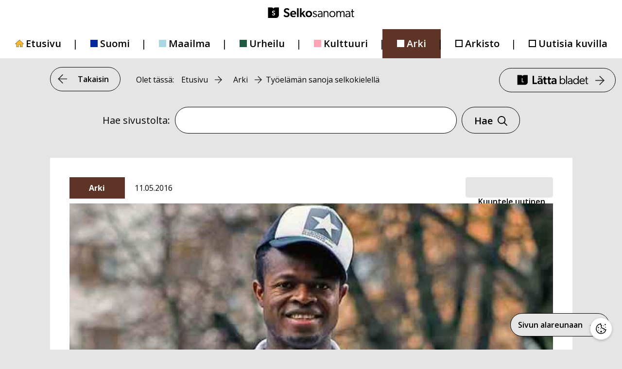

--- FILE ---
content_type: text/html; charset=UTF-8
request_url: https://selkosanomat.fi/arki/tyoelaman-sanoja-selkokielella/
body_size: 19899
content:
<!DOCTYPE html>
<html lang="fi">
<head>
	<meta charset="UTF-8">
	<title>Työelämän sanoja selkokielellä &#8211; Selkosanomat</title>
<meta name='robots' content='max-image-preview:large' />
<meta name="viewport" content="width=device-width, initial-scale=1"><link href='https://fonts.gstatic.com' crossorigin rel='preconnect' />
<link href='https://fonts.googleapis.com' crossorigin rel='preconnect' />
<link rel="alternate" type="application/rss+xml" title="Selkosanomat &raquo; syöte" href="https://selkosanomat.fi/feed/" />
<link rel="alternate" type="application/rss+xml" title="Selkosanomat &raquo; kommenttien syöte" href="https://selkosanomat.fi/comments/feed/" />
<link rel="alternate" type="application/rss+xml" title="Selkosanomat &raquo; Työelämän sanoja selkokielellä kommenttien syöte" href="https://selkosanomat.fi/arki/tyoelaman-sanoja-selkokielella/feed/" />
<link rel="alternate" title="oEmbed (JSON)" type="application/json+oembed" href="https://selkosanomat.fi/wp-json/oembed/1.0/embed?url=https%3A%2F%2Fselkosanomat.fi%2Farki%2Ftyoelaman-sanoja-selkokielella%2F" />
<link rel="alternate" title="oEmbed (XML)" type="text/xml+oembed" href="https://selkosanomat.fi/wp-json/oembed/1.0/embed?url=https%3A%2F%2Fselkosanomat.fi%2Farki%2Ftyoelaman-sanoja-selkokielella%2F&#038;format=xml" />
<style id='wp-img-auto-sizes-contain-inline-css'>
img:is([sizes=auto i],[sizes^="auto," i]){contain-intrinsic-size:3000px 1500px}
/*# sourceURL=wp-img-auto-sizes-contain-inline-css */
</style>
<link rel='stylesheet' id='generate-fonts-css' href='//fonts.googleapis.com/css?family=Open+Sans:300,300italic,regular,italic,600,600italic,700,700italic,800,800italic' media='all' />
<style id='wp-emoji-styles-inline-css'>

	img.wp-smiley, img.emoji {
		display: inline !important;
		border: none !important;
		box-shadow: none !important;
		height: 1em !important;
		width: 1em !important;
		margin: 0 0.07em !important;
		vertical-align: -0.1em !important;
		background: none !important;
		padding: 0 !important;
	}
/*# sourceURL=wp-emoji-styles-inline-css */
</style>
<style id='wp-block-library-inline-css'>
:root{--wp-block-synced-color:#7a00df;--wp-block-synced-color--rgb:122,0,223;--wp-bound-block-color:var(--wp-block-synced-color);--wp-editor-canvas-background:#ddd;--wp-admin-theme-color:#007cba;--wp-admin-theme-color--rgb:0,124,186;--wp-admin-theme-color-darker-10:#006ba1;--wp-admin-theme-color-darker-10--rgb:0,107,160.5;--wp-admin-theme-color-darker-20:#005a87;--wp-admin-theme-color-darker-20--rgb:0,90,135;--wp-admin-border-width-focus:2px}@media (min-resolution:192dpi){:root{--wp-admin-border-width-focus:1.5px}}.wp-element-button{cursor:pointer}:root .has-very-light-gray-background-color{background-color:#eee}:root .has-very-dark-gray-background-color{background-color:#313131}:root .has-very-light-gray-color{color:#eee}:root .has-very-dark-gray-color{color:#313131}:root .has-vivid-green-cyan-to-vivid-cyan-blue-gradient-background{background:linear-gradient(135deg,#00d084,#0693e3)}:root .has-purple-crush-gradient-background{background:linear-gradient(135deg,#34e2e4,#4721fb 50%,#ab1dfe)}:root .has-hazy-dawn-gradient-background{background:linear-gradient(135deg,#faaca8,#dad0ec)}:root .has-subdued-olive-gradient-background{background:linear-gradient(135deg,#fafae1,#67a671)}:root .has-atomic-cream-gradient-background{background:linear-gradient(135deg,#fdd79a,#004a59)}:root .has-nightshade-gradient-background{background:linear-gradient(135deg,#330968,#31cdcf)}:root .has-midnight-gradient-background{background:linear-gradient(135deg,#020381,#2874fc)}:root{--wp--preset--font-size--normal:16px;--wp--preset--font-size--huge:42px}.has-regular-font-size{font-size:1em}.has-larger-font-size{font-size:2.625em}.has-normal-font-size{font-size:var(--wp--preset--font-size--normal)}.has-huge-font-size{font-size:var(--wp--preset--font-size--huge)}.has-text-align-center{text-align:center}.has-text-align-left{text-align:left}.has-text-align-right{text-align:right}.has-fit-text{white-space:nowrap!important}#end-resizable-editor-section{display:none}.aligncenter{clear:both}.items-justified-left{justify-content:flex-start}.items-justified-center{justify-content:center}.items-justified-right{justify-content:flex-end}.items-justified-space-between{justify-content:space-between}.screen-reader-text{border:0;clip-path:inset(50%);height:1px;margin:-1px;overflow:hidden;padding:0;position:absolute;width:1px;word-wrap:normal!important}.screen-reader-text:focus{background-color:#ddd;clip-path:none;color:#444;display:block;font-size:1em;height:auto;left:5px;line-height:normal;padding:15px 23px 14px;text-decoration:none;top:5px;width:auto;z-index:100000}html :where(.has-border-color){border-style:solid}html :where([style*=border-top-color]){border-top-style:solid}html :where([style*=border-right-color]){border-right-style:solid}html :where([style*=border-bottom-color]){border-bottom-style:solid}html :where([style*=border-left-color]){border-left-style:solid}html :where([style*=border-width]){border-style:solid}html :where([style*=border-top-width]){border-top-style:solid}html :where([style*=border-right-width]){border-right-style:solid}html :where([style*=border-bottom-width]){border-bottom-style:solid}html :where([style*=border-left-width]){border-left-style:solid}html :where(img[class*=wp-image-]){height:auto;max-width:100%}:where(figure){margin:0 0 1em}html :where(.is-position-sticky){--wp-admin--admin-bar--position-offset:var(--wp-admin--admin-bar--height,0px)}@media screen and (max-width:600px){html :where(.is-position-sticky){--wp-admin--admin-bar--position-offset:0px}}

/*# sourceURL=wp-block-library-inline-css */
</style><style id='global-styles-inline-css'>
:root{--wp--preset--aspect-ratio--square: 1;--wp--preset--aspect-ratio--4-3: 4/3;--wp--preset--aspect-ratio--3-4: 3/4;--wp--preset--aspect-ratio--3-2: 3/2;--wp--preset--aspect-ratio--2-3: 2/3;--wp--preset--aspect-ratio--16-9: 16/9;--wp--preset--aspect-ratio--9-16: 9/16;--wp--preset--color--black: #000000;--wp--preset--color--cyan-bluish-gray: #abb8c3;--wp--preset--color--white: #ffffff;--wp--preset--color--pale-pink: #f78da7;--wp--preset--color--vivid-red: #cf2e2e;--wp--preset--color--luminous-vivid-orange: #ff6900;--wp--preset--color--luminous-vivid-amber: #fcb900;--wp--preset--color--light-green-cyan: #7bdcb5;--wp--preset--color--vivid-green-cyan: #00d084;--wp--preset--color--pale-cyan-blue: #8ed1fc;--wp--preset--color--vivid-cyan-blue: #0693e3;--wp--preset--color--vivid-purple: #9b51e0;--wp--preset--color--contrast: var(--contrast);--wp--preset--color--contrast-2: var(--contrast-2);--wp--preset--color--contrast-3: var(--contrast-3);--wp--preset--color--base: var(--base);--wp--preset--color--base-2: var(--base-2);--wp--preset--color--base-3: var(--base-3);--wp--preset--color--accent: var(--accent);--wp--preset--gradient--vivid-cyan-blue-to-vivid-purple: linear-gradient(135deg,rgb(6,147,227) 0%,rgb(155,81,224) 100%);--wp--preset--gradient--light-green-cyan-to-vivid-green-cyan: linear-gradient(135deg,rgb(122,220,180) 0%,rgb(0,208,130) 100%);--wp--preset--gradient--luminous-vivid-amber-to-luminous-vivid-orange: linear-gradient(135deg,rgb(252,185,0) 0%,rgb(255,105,0) 100%);--wp--preset--gradient--luminous-vivid-orange-to-vivid-red: linear-gradient(135deg,rgb(255,105,0) 0%,rgb(207,46,46) 100%);--wp--preset--gradient--very-light-gray-to-cyan-bluish-gray: linear-gradient(135deg,rgb(238,238,238) 0%,rgb(169,184,195) 100%);--wp--preset--gradient--cool-to-warm-spectrum: linear-gradient(135deg,rgb(74,234,220) 0%,rgb(151,120,209) 20%,rgb(207,42,186) 40%,rgb(238,44,130) 60%,rgb(251,105,98) 80%,rgb(254,248,76) 100%);--wp--preset--gradient--blush-light-purple: linear-gradient(135deg,rgb(255,206,236) 0%,rgb(152,150,240) 100%);--wp--preset--gradient--blush-bordeaux: linear-gradient(135deg,rgb(254,205,165) 0%,rgb(254,45,45) 50%,rgb(107,0,62) 100%);--wp--preset--gradient--luminous-dusk: linear-gradient(135deg,rgb(255,203,112) 0%,rgb(199,81,192) 50%,rgb(65,88,208) 100%);--wp--preset--gradient--pale-ocean: linear-gradient(135deg,rgb(255,245,203) 0%,rgb(182,227,212) 50%,rgb(51,167,181) 100%);--wp--preset--gradient--electric-grass: linear-gradient(135deg,rgb(202,248,128) 0%,rgb(113,206,126) 100%);--wp--preset--gradient--midnight: linear-gradient(135deg,rgb(2,3,129) 0%,rgb(40,116,252) 100%);--wp--preset--font-size--small: 13px;--wp--preset--font-size--medium: 20px;--wp--preset--font-size--large: 36px;--wp--preset--font-size--x-large: 42px;--wp--preset--spacing--20: 0.44rem;--wp--preset--spacing--30: 0.67rem;--wp--preset--spacing--40: 1rem;--wp--preset--spacing--50: 1.5rem;--wp--preset--spacing--60: 2.25rem;--wp--preset--spacing--70: 3.38rem;--wp--preset--spacing--80: 5.06rem;--wp--preset--shadow--natural: 6px 6px 9px rgba(0, 0, 0, 0.2);--wp--preset--shadow--deep: 12px 12px 50px rgba(0, 0, 0, 0.4);--wp--preset--shadow--sharp: 6px 6px 0px rgba(0, 0, 0, 0.2);--wp--preset--shadow--outlined: 6px 6px 0px -3px rgb(255, 255, 255), 6px 6px rgb(0, 0, 0);--wp--preset--shadow--crisp: 6px 6px 0px rgb(0, 0, 0);}:where(.is-layout-flex){gap: 0.5em;}:where(.is-layout-grid){gap: 0.5em;}body .is-layout-flex{display: flex;}.is-layout-flex{flex-wrap: wrap;align-items: center;}.is-layout-flex > :is(*, div){margin: 0;}body .is-layout-grid{display: grid;}.is-layout-grid > :is(*, div){margin: 0;}:where(.wp-block-columns.is-layout-flex){gap: 2em;}:where(.wp-block-columns.is-layout-grid){gap: 2em;}:where(.wp-block-post-template.is-layout-flex){gap: 1.25em;}:where(.wp-block-post-template.is-layout-grid){gap: 1.25em;}.has-black-color{color: var(--wp--preset--color--black) !important;}.has-cyan-bluish-gray-color{color: var(--wp--preset--color--cyan-bluish-gray) !important;}.has-white-color{color: var(--wp--preset--color--white) !important;}.has-pale-pink-color{color: var(--wp--preset--color--pale-pink) !important;}.has-vivid-red-color{color: var(--wp--preset--color--vivid-red) !important;}.has-luminous-vivid-orange-color{color: var(--wp--preset--color--luminous-vivid-orange) !important;}.has-luminous-vivid-amber-color{color: var(--wp--preset--color--luminous-vivid-amber) !important;}.has-light-green-cyan-color{color: var(--wp--preset--color--light-green-cyan) !important;}.has-vivid-green-cyan-color{color: var(--wp--preset--color--vivid-green-cyan) !important;}.has-pale-cyan-blue-color{color: var(--wp--preset--color--pale-cyan-blue) !important;}.has-vivid-cyan-blue-color{color: var(--wp--preset--color--vivid-cyan-blue) !important;}.has-vivid-purple-color{color: var(--wp--preset--color--vivid-purple) !important;}.has-black-background-color{background-color: var(--wp--preset--color--black) !important;}.has-cyan-bluish-gray-background-color{background-color: var(--wp--preset--color--cyan-bluish-gray) !important;}.has-white-background-color{background-color: var(--wp--preset--color--white) !important;}.has-pale-pink-background-color{background-color: var(--wp--preset--color--pale-pink) !important;}.has-vivid-red-background-color{background-color: var(--wp--preset--color--vivid-red) !important;}.has-luminous-vivid-orange-background-color{background-color: var(--wp--preset--color--luminous-vivid-orange) !important;}.has-luminous-vivid-amber-background-color{background-color: var(--wp--preset--color--luminous-vivid-amber) !important;}.has-light-green-cyan-background-color{background-color: var(--wp--preset--color--light-green-cyan) !important;}.has-vivid-green-cyan-background-color{background-color: var(--wp--preset--color--vivid-green-cyan) !important;}.has-pale-cyan-blue-background-color{background-color: var(--wp--preset--color--pale-cyan-blue) !important;}.has-vivid-cyan-blue-background-color{background-color: var(--wp--preset--color--vivid-cyan-blue) !important;}.has-vivid-purple-background-color{background-color: var(--wp--preset--color--vivid-purple) !important;}.has-black-border-color{border-color: var(--wp--preset--color--black) !important;}.has-cyan-bluish-gray-border-color{border-color: var(--wp--preset--color--cyan-bluish-gray) !important;}.has-white-border-color{border-color: var(--wp--preset--color--white) !important;}.has-pale-pink-border-color{border-color: var(--wp--preset--color--pale-pink) !important;}.has-vivid-red-border-color{border-color: var(--wp--preset--color--vivid-red) !important;}.has-luminous-vivid-orange-border-color{border-color: var(--wp--preset--color--luminous-vivid-orange) !important;}.has-luminous-vivid-amber-border-color{border-color: var(--wp--preset--color--luminous-vivid-amber) !important;}.has-light-green-cyan-border-color{border-color: var(--wp--preset--color--light-green-cyan) !important;}.has-vivid-green-cyan-border-color{border-color: var(--wp--preset--color--vivid-green-cyan) !important;}.has-pale-cyan-blue-border-color{border-color: var(--wp--preset--color--pale-cyan-blue) !important;}.has-vivid-cyan-blue-border-color{border-color: var(--wp--preset--color--vivid-cyan-blue) !important;}.has-vivid-purple-border-color{border-color: var(--wp--preset--color--vivid-purple) !important;}.has-vivid-cyan-blue-to-vivid-purple-gradient-background{background: var(--wp--preset--gradient--vivid-cyan-blue-to-vivid-purple) !important;}.has-light-green-cyan-to-vivid-green-cyan-gradient-background{background: var(--wp--preset--gradient--light-green-cyan-to-vivid-green-cyan) !important;}.has-luminous-vivid-amber-to-luminous-vivid-orange-gradient-background{background: var(--wp--preset--gradient--luminous-vivid-amber-to-luminous-vivid-orange) !important;}.has-luminous-vivid-orange-to-vivid-red-gradient-background{background: var(--wp--preset--gradient--luminous-vivid-orange-to-vivid-red) !important;}.has-very-light-gray-to-cyan-bluish-gray-gradient-background{background: var(--wp--preset--gradient--very-light-gray-to-cyan-bluish-gray) !important;}.has-cool-to-warm-spectrum-gradient-background{background: var(--wp--preset--gradient--cool-to-warm-spectrum) !important;}.has-blush-light-purple-gradient-background{background: var(--wp--preset--gradient--blush-light-purple) !important;}.has-blush-bordeaux-gradient-background{background: var(--wp--preset--gradient--blush-bordeaux) !important;}.has-luminous-dusk-gradient-background{background: var(--wp--preset--gradient--luminous-dusk) !important;}.has-pale-ocean-gradient-background{background: var(--wp--preset--gradient--pale-ocean) !important;}.has-electric-grass-gradient-background{background: var(--wp--preset--gradient--electric-grass) !important;}.has-midnight-gradient-background{background: var(--wp--preset--gradient--midnight) !important;}.has-small-font-size{font-size: var(--wp--preset--font-size--small) !important;}.has-medium-font-size{font-size: var(--wp--preset--font-size--medium) !important;}.has-large-font-size{font-size: var(--wp--preset--font-size--large) !important;}.has-x-large-font-size{font-size: var(--wp--preset--font-size--x-large) !important;}
/*# sourceURL=global-styles-inline-css */
</style>

<style id='classic-theme-styles-inline-css'>
/*! This file is auto-generated */
.wp-block-button__link{color:#fff;background-color:#32373c;border-radius:9999px;box-shadow:none;text-decoration:none;padding:calc(.667em + 2px) calc(1.333em + 2px);font-size:1.125em}.wp-block-file__button{background:#32373c;color:#fff;text-decoration:none}
/*# sourceURL=/wp-includes/css/classic-themes.min.css */
</style>
<link rel='stylesheet' id='wct_stylesheet-css' href='https://selkosanomat.fi/wp-content/plugins/wp-forms-custom-templates/wct-styles.css?ver=6.9' media='all' />
<link rel='stylesheet' id='wp-polls-css' href='https://selkosanomat.fi/wp-content/plugins/wp-polls/polls-css.css?ver=2.77.3' media='all' />
<style id='wp-polls-inline-css'>
.wp-polls .pollbar {
	margin: 1px;
	font-size: 6px;
	line-height: 8px;
	height: 8px;
	background: #d8e1eb;
	border: 1px solid #c8c8c8;
}

/*# sourceURL=wp-polls-inline-css */
</style>
<link rel='stylesheet' id='kuvasanomat-artikkeli-css' href='https://selkosanomat.fi/wp-content/themes/generatepress_child/assets/css/kuvasanomat-artikkeli.css?ver=1748952751' media='all' />
<link rel='stylesheet' id='kuvasanomat-linkki-css' href='https://selkosanomat.fi/wp-content/themes/generatepress_child/assets/css/kuvasanomat-linkki.css?ver=1733906188' media='all' />
<link rel='stylesheet' id='kuvasanomat-nav-css' href='https://selkosanomat.fi/wp-content/themes/generatepress_child/assets/css/kuvasanomat-nav.css?ver=1653295600' media='all' />
<link rel='stylesheet' id='kuvasanomat-css' href='https://selkosanomat.fi/wp-content/themes/generatepress_child/assets/css/kuvasanomat.css?ver=1745822688' media='all' />
<link rel='stylesheet' id='selkosanomat-artikkeli-css' href='https://selkosanomat.fi/wp-content/themes/generatepress_child/assets/css/selkosanomat-artikkeli.css?ver=1712737621' media='all' />
<link rel='stylesheet' id='selkosanomat-footer-css' href='https://selkosanomat.fi/wp-content/themes/generatepress_child/assets/css/selkosanomat-footer.css?ver=1652102210' media='all' />
<link rel='stylesheet' id='selkosanomat-linkki-css' href='https://selkosanomat.fi/wp-content/themes/generatepress_child/assets/css/selkosanomat-linkki.css?ver=1712737622' media='all' />
<link rel='stylesheet' id='selkosanomat-lomakkeet-css' href='https://selkosanomat.fi/wp-content/themes/generatepress_child/assets/css/selkosanomat-lomakkeet.css?ver=1652854267' media='all' />
<link rel='stylesheet' id='selkosanomat-nav-css' href='https://selkosanomat.fi/wp-content/themes/generatepress_child/assets/css/selkosanomat-nav.css?ver=1653295664' media='all' />
<link rel='stylesheet' id='selkosanomat-readspeaker-css' href='https://selkosanomat.fi/wp-content/themes/generatepress_child/assets/css/selkosanomat-readspeaker.css?ver=1764159961' media='all' />
<link rel='stylesheet' id='selkosanomat-css' href='https://selkosanomat.fi/wp-content/themes/generatepress_child/assets/css/selkosanomat.css?ver=1665386947' media='all' />
<link rel='stylesheet' id='generate-comments-css' href='https://selkosanomat.fi/wp-content/themes/generatepress/assets/css/components/comments.min.css?ver=3.6.1' media='all' />
<link rel='stylesheet' id='generate-widget-areas-css' href='https://selkosanomat.fi/wp-content/themes/generatepress/assets/css/components/widget-areas.min.css?ver=3.6.1' media='all' />
<link rel='stylesheet' id='generate-style-css' href='https://selkosanomat.fi/wp-content/themes/generatepress/assets/css/main.min.css?ver=3.6.1' media='all' />
<style id='generate-style-inline-css'>
body{background-color:#e5e5e5;color:#000000;}a{color:#000000;}a:hover, a:focus, a:active{color:#000000;}.grid-container{max-width:1075px;}.wp-block-group__inner-container{max-width:1075px;margin-left:auto;margin-right:auto;}.site-header .header-image{width:170px;}:root{--contrast:#222222;--contrast-2:#575760;--contrast-3:#b2b2be;--base:#f0f0f0;--base-2:#f7f8f9;--base-3:#ffffff;--accent:#1e73be;}:root .has-contrast-color{color:var(--contrast);}:root .has-contrast-background-color{background-color:var(--contrast);}:root .has-contrast-2-color{color:var(--contrast-2);}:root .has-contrast-2-background-color{background-color:var(--contrast-2);}:root .has-contrast-3-color{color:var(--contrast-3);}:root .has-contrast-3-background-color{background-color:var(--contrast-3);}:root .has-base-color{color:var(--base);}:root .has-base-background-color{background-color:var(--base);}:root .has-base-2-color{color:var(--base-2);}:root .has-base-2-background-color{background-color:var(--base-2);}:root .has-base-3-color{color:var(--base-3);}:root .has-base-3-background-color{background-color:var(--base-3);}:root .has-accent-color{color:var(--accent);}:root .has-accent-background-color{background-color:var(--accent);}body, button, input, select, textarea{font-family:"Open Sans", sans-serif;font-size:20px;}body{line-height:1.5;}.entry-content > [class*="wp-block-"]:not(:last-child):not(.wp-block-heading){margin-bottom:1.5em;}.main-title{font-family:"Open Sans", sans-serif;}.site-description{font-family:"Open Sans", sans-serif;font-size:16px;}.main-navigation a, .menu-toggle{font-family:"Open Sans", sans-serif;font-weight:600;font-size:20px;}.main-navigation .menu-bar-items{font-size:20px;}.main-navigation .main-nav ul ul li a{font-size:17px;}.widget-title{font-family:"Open Sans", sans-serif;font-weight:bold;margin-bottom:14px;}.sidebar .widget, .footer-widgets .widget{font-size:16px;}button:not(.menu-toggle),html input[type="button"],input[type="reset"],input[type="submit"],.button,.wp-block-button .wp-block-button__link{font-family:"Open Sans", sans-serif;font-weight:600;font-size:16px;}h1{font-family:"Open Sans", sans-serif;font-weight:bold;font-size:45px;margin-bottom:45px;}h2{font-family:"Open Sans", sans-serif;font-weight:bold;}h3{font-weight:bold;font-size:28px;}h4{font-weight:bold;font-size:22px;}h5{font-weight:bold;}h6{font-weight:600;}.site-info{font-family:"Open Sans", sans-serif;font-size:11px;}@media (max-width:768px){.main-title{font-size:20px;}h1{font-size:31px;}h2{font-size:27px;}h3{font-size:24px;}h4{font-size:22px;}h5{font-size:19px;}}.top-bar{background-color:#636363;color:#ffffff;}.top-bar a{color:#ffffff;}.top-bar a:hover{color:#303030;}.site-header{background-color:#e5e5e5;color:#000000;}.main-title a,.main-title a:hover{color:#000000;}.site-description{color:#000000;}.main-navigation,.main-navigation ul ul{background-color:#ffffff;}.main-navigation .main-nav ul li a, .main-navigation .menu-toggle, .main-navigation .menu-bar-items{color:#000000;}.main-navigation .main-nav ul li:not([class*="current-menu-"]):hover > a, .main-navigation .main-nav ul li:not([class*="current-menu-"]):focus > a, .main-navigation .main-nav ul li.sfHover:not([class*="current-menu-"]) > a, .main-navigation .menu-bar-item:hover > a, .main-navigation .menu-bar-item.sfHover > a{color:#000000;background-color:rgba(241,196,15,0);}button.menu-toggle:hover,button.menu-toggle:focus{color:#000000;}.main-navigation .main-nav ul li[class*="current-menu-"] > a{color:#000000;background-color:#ffffff;}.navigation-search input[type="search"],.navigation-search input[type="search"]:active, .navigation-search input[type="search"]:focus, .main-navigation .main-nav ul li.search-item.active > a, .main-navigation .menu-bar-items .search-item.active > a{color:#000000;background-color:#ffffff;opacity:1;}.main-navigation ul ul{background-color:#eaeaea;}.main-navigation .main-nav ul ul li a{color:#515151;}.main-navigation .main-nav ul ul li:not([class*="current-menu-"]):hover > a,.main-navigation .main-nav ul ul li:not([class*="current-menu-"]):focus > a, .main-navigation .main-nav ul ul li.sfHover:not([class*="current-menu-"]) > a{color:#7a8896;background-color:#eaeaea;}.main-navigation .main-nav ul ul li[class*="current-menu-"] > a{color:#7a8896;background-color:#eaeaea;}.separate-containers .inside-article, .separate-containers .comments-area, .separate-containers .page-header, .one-container .container, .separate-containers .paging-navigation, .inside-page-header{color:#000000;background-color:#ffffff;}.inside-article a,.paging-navigation a,.comments-area a,.page-header a{color:#000000;}.entry-header h1,.page-header h1{color:#000000;}.entry-title a{color:#000000;}.entry-title a:hover{color:#000000;}.entry-meta{color:#595959;}h1{color:#000000;}h2{color:#000000;}h3{color:#000000;}h4{color:#000000;}h5{color:#000000;}.sidebar .widget{background-color:#ffffff;}.footer-widgets{color:#000000;background-color:#e5e5e5;}.footer-widgets .widget-title{color:#000000;}.site-info{color:#000000;background-color:#e5e5e5;}.site-info a{color:#ffffff;}.site-info a:hover{color:#d3d3d3;}.footer-bar .widget_nav_menu .current-menu-item a{color:#d3d3d3;}input[type="text"],input[type="email"],input[type="url"],input[type="password"],input[type="search"],input[type="tel"],input[type="number"],textarea,select{color:#666666;background-color:#fafafa;border-color:#cccccc;}input[type="text"]:focus,input[type="email"]:focus,input[type="url"]:focus,input[type="password"]:focus,input[type="search"]:focus,input[type="tel"]:focus,input[type="number"]:focus,textarea:focus,select:focus{color:#666666;background-color:#ffffff;border-color:#bfbfbf;}button,html input[type="button"],input[type="reset"],input[type="submit"],a.button,a.wp-block-button__link:not(.has-background){color:#000000;background-color:#e5e5e5;}button:hover,html input[type="button"]:hover,input[type="reset"]:hover,input[type="submit"]:hover,a.button:hover,button:focus,html input[type="button"]:focus,input[type="reset"]:focus,input[type="submit"]:focus,a.button:focus,a.wp-block-button__link:not(.has-background):active,a.wp-block-button__link:not(.has-background):focus,a.wp-block-button__link:not(.has-background):hover{color:#000000;background-color:#ffbc10;}a.generate-back-to-top{background-color:#e5e5e5;color:#000000;}a.generate-back-to-top:hover,a.generate-back-to-top:focus{background-color:#ffbc10;color:#000000;}:root{--gp-search-modal-bg-color:var(--base-3);--gp-search-modal-text-color:var(--contrast);--gp-search-modal-overlay-bg-color:rgba(0,0,0,0.2);}@media (max-width: 992px){.main-navigation .menu-bar-item:hover > a, .main-navigation .menu-bar-item.sfHover > a{background:none;color:#000000;}}.inside-header{padding:40px 40px 20px 40px;}.nav-below-header .main-navigation .inside-navigation.grid-container, .nav-above-header .main-navigation .inside-navigation.grid-container{padding:0px 10px 0px 10px;}.site-main .wp-block-group__inner-container{padding:40px;}.separate-containers .paging-navigation{padding-top:20px;padding-bottom:20px;}.entry-content .alignwide, body:not(.no-sidebar) .entry-content .alignfull{margin-left:-40px;width:calc(100% + 80px);max-width:calc(100% + 80px);}.sidebar .widget, .page-header, .widget-area .main-navigation, .site-main > *{margin-bottom:60px;}.separate-containers .site-main{margin:60px;}.both-right .inside-left-sidebar,.both-left .inside-left-sidebar{margin-right:30px;}.both-right .inside-right-sidebar,.both-left .inside-right-sidebar{margin-left:30px;}.separate-containers .featured-image{margin-top:60px;}.separate-containers .inside-right-sidebar, .separate-containers .inside-left-sidebar{margin-top:60px;margin-bottom:60px;}.main-navigation .main-nav ul li a,.menu-toggle,.main-navigation .menu-bar-item > a{padding-left:30px;padding-right:30px;}.main-navigation .main-nav ul ul li a{padding:13px 30px 13px 30px;}.rtl .menu-item-has-children .dropdown-menu-toggle{padding-left:30px;}.menu-item-has-children .dropdown-menu-toggle{padding-right:30px;}.menu-item-has-children ul .dropdown-menu-toggle{padding-top:13px;padding-bottom:13px;margin-top:-13px;}.rtl .main-navigation .main-nav ul li.menu-item-has-children > a{padding-right:30px;}.footer-widgets-container{padding:60px 0px 40px 0px;}@media (max-width:768px){.separate-containers .inside-article, .separate-containers .comments-area, .separate-containers .page-header, .separate-containers .paging-navigation, .one-container .site-content, .inside-page-header{padding:30px;}.site-main .wp-block-group__inner-container{padding:30px;}.inside-top-bar{padding-right:30px;padding-left:30px;}.inside-header{padding-right:30px;padding-left:30px;}.widget-area .widget{padding-top:30px;padding-right:30px;padding-bottom:30px;padding-left:30px;}.footer-widgets-container{padding-top:30px;padding-right:30px;padding-bottom:30px;padding-left:30px;}.inside-site-info{padding-right:30px;padding-left:30px;}.entry-content .alignwide, body:not(.no-sidebar) .entry-content .alignfull{margin-left:-30px;width:calc(100% + 60px);max-width:calc(100% + 60px);}.one-container .site-main .paging-navigation{margin-bottom:60px;}}/* End cached CSS */.is-right-sidebar{width:30%;}.is-left-sidebar{width:30%;}.site-content .content-area{width:100%;}@media (max-width: 992px){.main-navigation .menu-toggle,.sidebar-nav-mobile:not(#sticky-placeholder){display:block;}.main-navigation ul,.gen-sidebar-nav,.main-navigation:not(.slideout-navigation):not(.toggled) .main-nav > ul,.has-inline-mobile-toggle #site-navigation .inside-navigation > *:not(.navigation-search):not(.main-nav){display:none;}.nav-align-right .inside-navigation,.nav-align-center .inside-navigation{justify-content:space-between;}}
.dynamic-author-image-rounded{border-radius:100%;}.dynamic-featured-image, .dynamic-author-image{vertical-align:middle;}.one-container.blog .dynamic-content-template:not(:last-child), .one-container.archive .dynamic-content-template:not(:last-child){padding-bottom:0px;}.dynamic-entry-excerpt > p:last-child{margin-bottom:0px;}
.page-hero{color:#000000;text-align:center;}.page-hero .inside-page-hero.grid-container{max-width:calc(1075px - 0px - 0px);}.page-hero h1, .page-hero h2, .page-hero h3, .page-hero h4, .page-hero h5, .page-hero h6{color:#000000;}.inside-page-hero > *:last-child{margin-bottom:0px;}.page-hero time.updated{display:none;}
@media (max-width: 992px){.main-navigation .menu-toggle,.main-navigation .mobile-bar-items a,.main-navigation .menu-bar-item > a{padding-left:0px;padding-right:0px;}.main-navigation .main-nav ul li a,.main-navigation .menu-toggle,.main-navigation .mobile-bar-items a,.main-navigation .menu-bar-item > a{line-height:60px;}.main-navigation .site-logo.navigation-logo img, .mobile-header-navigation .site-logo.mobile-header-logo img, .navigation-search input[type="search"]{height:60px;}}.post-image:not(:first-child), .page-content:not(:first-child), .entry-content:not(:first-child), .entry-summary:not(:first-child), footer.entry-meta{margin-top:1.5em;}.post-image-above-header .inside-article div.featured-image, .post-image-above-header .inside-article div.post-image{margin-bottom:1.5em;}
/*# sourceURL=generate-style-inline-css */
</style>
<link rel='stylesheet' id='generate-child-css' href='https://selkosanomat.fi/wp-content/themes/generatepress_child/style.css?ver=1637330302' media='all' />
<link rel='stylesheet' id='cm-cookie-modal-css' href='https://selkosanomat.fi/wp-content/themes/generatepress_child/cookie-manager/cookie-modal.css?ver=1746040055' media='all' />
<link rel='stylesheet' id='cm-cookie-toggle-css' href='https://selkosanomat.fi/wp-content/themes/generatepress_child/cookie-manager/cookie-toggle.css?ver=1746040055' media='all' />
<link rel='stylesheet' id='generate-blog-css' href='https://selkosanomat.fi/wp-content/plugins/gp-premium/blog/functions/css/style.min.css?ver=2.5.5' media='all' />
<link rel='stylesheet' id='generate-secondary-nav-css' href='https://selkosanomat.fi/wp-content/plugins/gp-premium/secondary-nav/functions/css/main.min.css?ver=2.5.5' media='all' />
<style id='generate-secondary-nav-inline-css'>
.secondary-navigation{background-color:#ffffff;}.secondary-nav-below-header .secondary-navigation .inside-navigation.grid-container, .secondary-nav-above-header .secondary-navigation .inside-navigation.grid-container{padding:0px 20px 0px 20px;}.secondary-navigation .main-nav ul li a,.secondary-navigation .menu-toggle,.secondary-menu-bar-items .menu-bar-item > a{color:#000000;font-family:"Open Sans", sans-serif;font-weight:600;font-size:16px;padding-left:60px;padding-right:60px;line-height:60px;}.secondary-navigation .secondary-menu-bar-items{color:#000000;font-size:16px;}button.secondary-menu-toggle:hover,button.secondary-menu-toggle:focus{color:#000000;}.widget-area .secondary-navigation{margin-bottom:60px;}.secondary-navigation ul ul{background-color:#303030;top:auto;}.secondary-navigation .main-nav ul ul li a{color:#ffffff;font-size:15px;padding-left:60px;padding-right:60px;}.secondary-navigation .menu-item-has-children .dropdown-menu-toggle{padding-right:60px;}.secondary-navigation .main-nav ul li:not([class*="current-menu-"]):hover > a, .secondary-navigation .main-nav ul li:not([class*="current-menu-"]):focus > a, .secondary-navigation .main-nav ul li.sfHover:not([class*="current-menu-"]) > a, .secondary-menu-bar-items .menu-bar-item:hover > a{color:#000000;background-color:#f1c40f;}.secondary-navigation .main-nav ul ul li:not([class*="current-menu-"]):hover > a,.secondary-navigation .main-nav ul ul li:not([class*="current-menu-"]):focus > a,.secondary-navigation .main-nav ul ul li.sfHover:not([class*="current-menu-"]) > a{color:#ffffff;background-color:#474747;}.secondary-navigation .main-nav ul li[class*="current-menu-"] > a{color:#222222;background-color:#f1c40f;}.secondary-navigation .main-nav ul ul li[class*="current-menu-"] > a{color:#ffffff;background-color:#474747;}.secondary-navigation.toggled .dropdown-menu-toggle:before{display:none;}@media (max-width: 992px) {.secondary-menu-bar-items .menu-bar-item:hover > a{background: none;color: #000000;}}
/*# sourceURL=generate-secondary-nav-inline-css */
</style>
<script src="https://selkosanomat.fi/wp-includes/js/jquery/jquery.min.js?ver=3.7.1" id="jquery-core-js"></script>
<script src="https://selkosanomat.fi/wp-includes/js/jquery/jquery-migrate.min.js?ver=3.4.1" id="jquery-migrate-js"></script>
<script id="cm-site-variables-js-before">
var cm_language = 'fi';
var cm_site_url = 'https://selkosanomat.fi';
var cm_ga_code = 'G-H0S884XGP0';
//# sourceURL=cm-site-variables-js-before
</script>
<script src="https://selkosanomat.fi/wp-content/themes/generatepress_child/cookie-manager/site-variables.js?ver=1746040526" id="cm-site-variables-js"></script>
<script src="https://selkosanomat.fi/wp-content/themes/generatepress_child/cookie-manager/functions.js?ver=1746040055" id="cm-functions-js"></script>
<script src="https://selkosanomat.fi/wp-content/themes/generatepress_child/cookie-manager/index.js?ver=1746040055" id="cm-index-js"></script>
<link rel="https://api.w.org/" href="https://selkosanomat.fi/wp-json/" /><link rel="alternate" title="JSON" type="application/json" href="https://selkosanomat.fi/wp-json/wp/v2/posts/8069" /><link rel="EditURI" type="application/rsd+xml" title="RSD" href="https://selkosanomat.fi/xmlrpc.php?rsd" />
<meta name="generator" content="WordPress 6.9" />
<link rel="canonical" href="https://selkosanomat.fi/arki/tyoelaman-sanoja-selkokielella/" />
<link rel='shortlink' href='https://selkosanomat.fi/?p=8069' />
<script>
let getIcons = document.querySelectorAll('.svg');

getIcons.forEach(function (iconEach) {
  let getIconAttr = iconEach.getAttribute('aria-hidden');
  if (!getIconAttr) {
    iconEach.setAttribute('aria-hidden', 'true');
  }
});
</script>
<script src="//cdn-eu.readspeaker.com/script/7437/webReader/webReader.js?pids=wr" id="rs_req_Init"></script>
<link rel='shortcut icon' type='image/x-icon' href='https://selkosanomat.fi/wp-content/themes/generatepress_child/assets/images/favicon.ico'>
<link rel='icon' type='image/png' href='https://selkosanomat.fi/wp-content/themes/generatepress_child/assets/images/favicon.png'>
<link rel='apple-touch-icon' type='image/png' href='https://selkosanomat.fi/wp-content/themes/generatepress_child/assets/images/apple-touch-icon-precomposed.png'>
		<meta property="og:site_name" content="Selkosanomat" />
		<meta property="og:type" content="article" />
		<meta property="og:locale" content="fi_FI" />
		<meta property="og:title" content="Työelämän sanoja selkokielellä" />
		<meta property="og:url" content="https://selkosanomat.fi/arki/tyoelaman-sanoja-selkokielella/" />
		<meta property="og:image" content="https://selkosanomat.fi/wp-content/uploads/2016/05/Aibiguy1_kampanjakasvo_CMYK.jpg" />
		<meta property="og:description" content="Työelämässä käytetään  joskus vaikeita sanoja. Puhu selkokieltä -kampanja kokosi selkokielisiä selityksiä vaikeista sanoista." /><link rel="icon" href="https://selkosanomat.fi/wp-content/uploads/2021/09/cropped-w640px_nelio_selkosanomat-150x150.png" sizes="32x32" />
<link rel="icon" href="https://selkosanomat.fi/wp-content/uploads/2021/09/cropped-w640px_nelio_selkosanomat-512x512.png" sizes="192x192" />
<link rel="apple-touch-icon" href="https://selkosanomat.fi/wp-content/uploads/2021/09/cropped-w640px_nelio_selkosanomat-512x512.png" />
<meta name="msapplication-TileImage" content="https://selkosanomat.fi/wp-content/uploads/2021/09/cropped-w640px_nelio_selkosanomat-512x512.png" />
</head>

<body class="wp-singular post-template-default single single-post postid-8069 single-format-standard wp-embed-responsive wp-theme-generatepress wp-child-theme-generatepress_child post-image-below-header post-image-aligned-center secondary-nav-above-header secondary-nav-aligned-center sticky-menu-fade no-sidebar nav-above-header separate-containers nav-aligned-center header-aligned-center dropdown-hover featured-image-active" itemtype="https://schema.org/Blog" itemscope>
	<a class="screen-reader-text skip-link" href="#content" title="Siirry sisältöön">Siirry sisältöön</a>		<nav class="main-navigation nav-align-center sub-menu-right" id="site-navigation" aria-label="Pääasiallinen"  itemtype="https://schema.org/SiteNavigationElement" itemscope>
			<div class="inside-navigation">
				<div class="etusivulinkki hideonmobile" aria-hidden="true">
  <a class="etusivulinkki hideonmobile" href="https://selkosanomat.fi/" tabindex='-1'>
    <img border="0" alt="Selkosanomat - etusivulle" src="https://selkosanomat.fi/wp-content/uploads/2021/09/h90px_linkki_selkosanomat.png" width="180">
  </a>
</div>
				<button class="menu-toggle" aria-controls="primary-menu" aria-expanded="false">
					<span class="gp-icon icon-menu-bars"><svg viewBox="0 0 512 512" aria-hidden="true" xmlns="http://www.w3.org/2000/svg" width="1em" height="1em"><path d="M0 96c0-13.255 10.745-24 24-24h464c13.255 0 24 10.745 24 24s-10.745 24-24 24H24c-13.255 0-24-10.745-24-24zm0 160c0-13.255 10.745-24 24-24h464c13.255 0 24 10.745 24 24s-10.745 24-24 24H24c-13.255 0-24-10.745-24-24zm0 160c0-13.255 10.745-24 24-24h464c13.255 0 24 10.745 24 24s-10.745 24-24 24H24c-13.255 0-24-10.745-24-24z" /></svg><svg viewBox="0 0 512 512" aria-hidden="true" xmlns="http://www.w3.org/2000/svg" width="1em" height="1em"><path d="M71.029 71.029c9.373-9.372 24.569-9.372 33.942 0L256 222.059l151.029-151.03c9.373-9.372 24.569-9.372 33.942 0 9.372 9.373 9.372 24.569 0 33.942L289.941 256l151.03 151.029c9.372 9.373 9.372 24.569 0 33.942-9.373 9.372-24.569 9.372-33.942 0L256 289.941l-151.029 151.03c-9.373 9.372-24.569 9.372-33.942 0-9.372-9.373-9.372-24.569 0-33.942L222.059 256 71.029 104.971c-9.372-9.373-9.372-24.569 0-33.942z" /></svg></span><span class="mobile-menu">Valikko</span>				</button>
				<div id="primary-menu" class="main-nav"><ul id="menu-primary-menu" class=" menu sf-menu"><li id="menu-item-328" class="nav-etusivu menu-item menu-item-type-custom menu-item-object-custom menu-item-home menu-item-328"><a href="https://selkosanomat.fi/">Etusivu</a></li>
<li id="menu-item-133" class="nav-suomi menu-item menu-item-type-taxonomy menu-item-object-category menu-item-133"><a href="https://selkosanomat.fi/suomi/">Suomi</a></li>
<li id="menu-item-132" class="nav-maailma menu-item menu-item-type-taxonomy menu-item-object-category menu-item-132"><a href="https://selkosanomat.fi/maailma/">Maailma</a></li>
<li id="menu-item-134" class="nav-urheilu menu-item menu-item-type-taxonomy menu-item-object-category menu-item-134"><a href="https://selkosanomat.fi/urheilu/">Urheilu</a></li>
<li id="menu-item-131" class="nav-kulttuuri menu-item menu-item-type-taxonomy menu-item-object-category menu-item-131"><a href="https://selkosanomat.fi/kulttuuri/">Kulttuuri</a></li>
<li id="menu-item-130" class="nav-arki menu-item menu-item-type-taxonomy menu-item-object-category current-post-ancestor current-menu-parent current-post-parent menu-item-130"><a href="https://selkosanomat.fi/arki/">Arki</a></li>
<li id="menu-item-8848" class="nav-arkisto menu-item menu-item-type-post_type menu-item-object-page menu-item-8848"><a href="https://selkosanomat.fi/arkisto/">Arkisto</a></li>
<li id="menu-item-140" class="nav-uutisiakuvilla menu-item menu-item-type-post_type menu-item-object-page menu-item-140"><a href="https://selkosanomat.fi/kuva/">Uutisia kuvilla</a></li>
<li id="menu-item-10381" class="nav-lattabladet menu-item menu-item-type-custom menu-item-object-custom menu-item-10381"><a href="https://ll-bladet.fi/">Lätta bladet</a></li>
</ul></div>			</div>
		</nav>
				<header class="site-header" id="masthead" aria-label="Sivusto"  itemtype="https://schema.org/WPHeader" itemscope>
			<div class="inside-header grid-container">
				<button class="back" onclick="history.back();">
  <svg class="nuoli vasemmalle" version="1.1" xmlns="http://www.w3.org/2000/svg" xmlns:xlink="http://www.w3.org/1999/xlink" x="0px" y="0px" width="16.17px"
    height="16.44px" viewBox="0 0 16.17 16.44" style="overflow:visible;"
    xml:space="preserve" aria-hidden="true">
    <style>
    .st0 {fill: none; stroke: #2E2E2E; stroke-width: 1.5; stroke-linecap: round; stroke-miterlimit: 10;}
    </style>
    <defs></defs>
    <g transform="translate(0.75 1.061)">
      <path class="st0" d="M14.67,6.98l-7.33,7.33L0,6.98"/>
      <line class="st0" x1="7.33" y1="14.32" x2="7.33" y2="-0.31"/>
    </g>
  </svg>
  <p>Takaisin</p>
</button><div class="lattabladet-button hideonmobile">
  <button id="bladet-hideonmobile" class="buttonbladet" aria-label="Lätta bladet">
    <img src="https://selkosanomat.fi/wp-content/uploads/2021/09/h90px_linkki_lattabladet.png" alt="Lätta bladet" class="lattabladet-logo">
    <svg class="nuoli oikealle" version="1.1" xmlns="http://www.w3.org/2000/svg" xmlns:xlink="http://www.w3.org/1999/xlink" x="0px" y="0px" width="16.17px" height="16.44px" viewBox="0 0 16.17 16.44" style="overflow:visible;" xml:space="preserve" aria-hidden="true">
      <style>
      .st0 {fill: none; stroke: #2E2E2E; stroke-width: 1.5; stroke-linecap: round; stroke-miterlimit: 10;}
      </style>
      <defs></defs>
      <g transform="translate(0.75 1.061)">
        <path class="st0" d="M14.67,6.98l-7.33,7.33L0,6.98"/>
        <line class="st0" x1="7.33" y1="14.32" x2="7.33" y2="-0.31"/>
      </g>
    </svg>
  </button>
</div>
<script>
document.querySelector("#bladet-hideonmobile").addEventListener("click", function(event) {
  event.preventDefault();
  location.assign("https://ll-bladet.fi/");
}, false);
</script><div class="breadcrumbs" itemscope itemtype="http://schema.org/BreadcrumbList"> Olet tässä:<span itemprop="itemListElement" itemscope itemtype="http://schema.org/ListItem"><a class="breadcrumbs__link" href="https://selkosanomat.fi/" itemprop="item"><span itemprop="name">Etusivu</span></a><meta itemprop="position" content="1" /></span><span class="breadcrumbs__separator">

<svg class="murunuoli" aria-hidden="true" focusable="false" role="img" version="1.1" xmlns="http://www.w3.org/2000/svg" xmlns:xlink="http://www.w3.org/1999/xlink" width="17.041" height="17.494" viewBox="-8 -8 32.082 34.988">
  <g transform="translate(-1385.854 -167.756)">
    <path data-name="Path 5" d="M216.641,375.251l7.333,7.333-7.333,7.333" transform="translate(1177.506 -206.081)" fill="none" stroke="#1a1818" stroke-linecap="round" stroke-miterlimit="10" stroke-width="1.5"/>
    <line data-name="Line 14" x1="14.627" transform="translate(1386.854 176.503)" fill="none" stroke="#1a1818" stroke-linecap="round" stroke-miterlimit="10" stroke-width="1.5"/>
  </g>
</svg></span><span itemprop="itemListElement" itemscope itemtype="http://schema.org/ListItem"><a class="breadcrumbs__link" href="https://selkosanomat.fi/arki/" itemprop="item"><span itemprop="name">Arki</span></a><meta itemprop="position" content="2" /></span><span class="breadcrumbs__separator">

<svg class="murunuoli" aria-hidden="true" focusable="false" role="img" version="1.1" xmlns="http://www.w3.org/2000/svg" xmlns:xlink="http://www.w3.org/1999/xlink" width="17.041" height="17.494" viewBox="-8 -8 32.082 34.988">
  <g transform="translate(-1385.854 -167.756)">
    <path data-name="Path 5" d="M216.641,375.251l7.333,7.333-7.333,7.333" transform="translate(1177.506 -206.081)" fill="none" stroke="#1a1818" stroke-linecap="round" stroke-miterlimit="10" stroke-width="1.5"/>
    <line data-name="Line 14" x1="14.627" transform="translate(1386.854 176.503)" fill="none" stroke="#1a1818" stroke-linecap="round" stroke-miterlimit="10" stroke-width="1.5"/>
  </g>
</svg></span><span class="breadcrumbs__current">Työelämän sanoja selkokielellä</span></div><!-- .breadcrumbs -->
			</div>
		</header>
		<div class="page-hero grid-container grid-parent">
					<div class="inside-page-hero grid-container grid-parent">
						<form method="get" class="custom-search-form" action="https://selkosanomat.fi/" role="search">
	<span>Hae sivustolta:</span>

    <label for="search">
         <span class="screen-reader-text">Hae sivustolta</span>
		</label>
		<input type="search" class="search-field" value="" name="s" id="search" title="Hae sivustolta">

<button type="submit" class="search-submit"><span>Hae</span>
<svg class="sl" viewbox="0 0 512 512" aria-hidden="true" focusable="false" role="img" version="1.1" xmlns="http://www.w3.org/2000/svg" xmlns:xlink="http://www.w3.org/1999/xlink" width="1em" height="1em">
        <path fill-rule="evenodd" clip-rule="evenodd" d="M208 48c-88.366 0-160 71.634-160 160s71.634 160 160 160 160-71.634 160-160S296.366 48 208 48zM0 208C0 93.125 93.125 0 208 0s208 93.125 208 208c0 48.741-16.765 93.566-44.843 129.024l133.826 134.018c9.366 9.379 9.355 24.575-.025 33.941-9.379 9.366-24.575 9.355-33.941-.025L337.238 370.987C301.747 399.167 256.839 416 208 416 93.125 416 0 322.875 0 208z"></path>
    </svg>
</button>
</form>
					</div>
				</div>
	<div class="site grid-container container hfeed" id="page">
				<div class="site-content" id="content">
			<button onclick="downFunction();" id="buttondown" class="hide-on-mobile hide-on-tablet visiblebtn" title="Vieritä alareunaan" aria-hidden="true" tabindex="-1">
  <p>Sivun alareunaan</p>
  <svg class="nuoli" version="1.1" xmlns="http://www.w3.org/2000/svg" xmlns:xlink="http://www.w3.org/1999/xlink" x="0px" y="0px" width="16.17px" height="16.44px" viewBox="0 0 16.17 16.44" style="overflow:visible;" xml:space="preserve" aria-hidden="true">
    <style>
    .st0 {fill: none; stroke: #2e2e2e; stroke-width: 1.5; stroke-linecap: round; stroke-miterlimit: 10;}
    </style>
    <g transform="translate(0.75 1.061)">
      <path class="st0" d="M14.67,6.98l-7.33,7.33L0,6.98"/>
      <line class="st0" x1="7.33" y1="14.32" x2="7.33" y2="-0.31"/>
    </g>
  </svg>
</button>
<script>
function downFunction() {
  document.querySelector(".copyright-bar").scrollIntoView({ behavior: 'smooth' });  
}	
</script>
	<div class="content-area" id="primary">
		<main class="site-main" id="main">
			<div class="rs_skip rsbtn rs_preserve rs_artikkeli" role="button" aria-hidden="true">
  <a rel="nofollow" class="rsbtn_play" accesskey="L" aria-label='Kuuntele ReadSpeaker webReaderilla' href="//app-eu.readspeaker.com/cgi-bin/rsent?customerid=7437&amp;lang=fi_fi&amp;readid=post-8069&amp;url=https%3A%2F%2Fselkosanomat.fi%2Farki%2Ftyoelaman-sanoja-selkokielella%2F">
    <span class="rsbtn_left rsimg rspart"><span class="rsbtn_text"><span>Kuuntele uutinen</span></span></span>
  </a>
</div><article id="post-8069" class="post-8069 post type-post status-publish format-standard has-post-thumbnail hentry category-arki infinite-scroll-item arki" itemtype="https://schema.org/CreativeWork" itemscope>
  <div class="inside-article rs_lue">
    
<div class="flex-container rs_skip" aria-hidden="true">
<div class="post-category category-arki"><p>Arki</p></div>
<time class="date">11.05.2016</time>
</div>      <header class="entry-header">
        <h1 class="entry-title" itemprop="headline">Työelämän sanoja selkokielellä</h1>      </header>
          <div class="info-row">
    <div class="single-author">Teksti: Selkosanomat</div>    <div class="single-pic-rights">Kuva: Kaisa Kaatra</div>    <div class="single-date">Uutinen julkaistu: 11.05.2016</div>
    </div>
    <div class="single-excerpt"><p>Työelämässä käytetään  joskus vaikeita sanoja. Puhu selkokieltä -kampanja kokosi selkokielisiä selityksiä vaikeista sanoista.</p>
</div><div class="featured-image  page-header-image-single ">
				<div class="wp-caption thumb-caption rs_skip"><img width="1024" height="528" src="https://selkosanomat.fi/wp-content/uploads/2016/05/Aibiguy1_kampanjakasvo_CMYK.jpg" class="attachment-full size-full" alt="" itemprop="image" decoding="async" fetchpriority="high" srcset="https://selkosanomat.fi/wp-content/uploads/2016/05/Aibiguy1_kampanjakasvo_CMYK.jpg 1024w, https://selkosanomat.fi/wp-content/uploads/2016/05/Aibiguy1_kampanjakasvo_CMYK-512x264.jpg 512w, https://selkosanomat.fi/wp-content/uploads/2016/05/Aibiguy1_kampanjakasvo_CMYK-768x396.jpg 768w" sizes="(max-width: 1024px) 100vw, 1024px" /><p class="wp-caption-text thumb-caption-text rs_skip">A.B. Guy oli mukana Puhu selkokieltä! -kampanjassa.</p></div>
			</div>
    <div class="entry-content" itemprop="text">
      <h4>Pätevyys</h4>
<p>Pätevyys tarkoittaa, että työntekijä osaa tehdä työnsä. Pätevyyden voi saada koulutuksen tai työkokemuksen kautta. Moniin töihin vaaditaan koulutus, jossa työntekijä on saanut pätevyyden. Tällaisia töitä ovat esimerkiksi bussinkuljettajan ja lääkärin ammatit.</p>
<h4>Alainen</h4>
<p>Alainen tarkoittaa työntekijää. Sana tulee ajatuksesta, että työntekijä on johtajan tai esimiehen määräysvallan alla.</p>
<h4>Esimies</h4>
<p>Esimies on osaston tai työntekijäryhmän työnjohtaja. Esimies valvoo työntekijän työtä sekä myös auttaa ja tukee työntekijää. Esimerkiksi sairauspoissaolo ja lomatoiveet ilmoitetaan yleensä esimiehelle.</p>
<h4>Ansioluettelo (CV)</h4>
<p>Ansioluettelossa eli CV:ssä kerrot, mitä olet opiskellut ja millaista työtä olet tehnyt. Lähetä CV työ- hakemuksen liitteenä työnantajalle.</p>
<h4>Työehtosopimus (TES)</h4>
<p>Työehtosopimuksessa sovitaan työehdoista, joita noudatetaan jollakin alalla. Työehtoja ovat esimerkiksi palkka, työaika ja lomat. Työehtosopimuksen tekevät työnantajien ja työntekijöiden järjestöt.</p>
<h4>Vähimmäispalkka</h4>
<p>Vähimmäispalkka tarkoittaa pienintä palkkaa, jota työnantajan on mahdollista maksaa työntekijälle.</p>
<h4>Työsopimus</h4>
<p>Työsopimus on työntekijän ja työnantajan sopimus työnteosta. Työsopimus tehdään, kun työ alkaa. Työsopimuksessa työntekijä lupaa tehdä sovittua työtä ja työnantaja lupaa maksaa sovittua palkkaa.</p>
    </div>

    
<div class="rs_skip article-end-buttons">
  <button onclick="printArticle();" id="buttonprint" class="button tulosta" class="hide-on-mobile hide-on-tablet" title="Tulosta">
    Tulosta uutinen
    <svg class="tulostin" version="1.1" xmlns="http://www.w3.org/2000/svg" xmlns:xlink="http://www.w3.org/1999/xlink" width="26" height="28" xml:space="preserve">
      <style>
      .st1 {fill: none; stroke: #2E2E2E; stroke-width: 2; stroke-linejoin: round;}
      .st2 {clip-path: url(#SVGID_4_);}
      </style>
      <g>
        <g>
          <defs>
            <rect width="25.57" height="27.12"/>
          </defs>
          <clipPath>
            <use xlink:href="#SVGID_1_"  style="overflow:visible;"/>
          </clipPath>
          <g class="st0">
            <rect x="1.1" y="7.12" class="st1" width="23.38" height="9.18"/>
            <path class="st1" d="M5.65,7.12V1.19h14.27v5.92"/>
            <path class="st1" d="M19.92,16.23v9.92H5.65V16.3"/>
          </g>
        </g>
      </g>
    </svg>
  </button>
		<button class="button shareFB" onclick="shareToFacebook();">Jaa Facebookissa
		<svg id="Layer_1" data-name="Layer 1" xmlns="http://www.w3.org/2000/svg" viewBox="0 0 506.86 506.86"><defs><style>.cls-1{fill:#ffffff;}.cls-2{fill:transparent;}</style></defs><title>facebook-round-color</title><path class="cls-1" d="M506.86,253.43C506.86,113.46,393.39,0,253.43,0S0,113.46,0,253.43C0,379.92,92.68,484.77,213.83,503.78V326.69H149.48V253.43h64.35V197.6c0-63.52,37.84-98.6,95.72-98.6,27.73,0,56.73,5,56.73,5v62.36H334.33c-31.49,0-41.3,19.54-41.3,39.58v47.54h70.28l-11.23,73.26H293V503.78C414.18,484.77,506.86,379.92,506.86,253.43Z"/><path class="cls-2" d="M352.08,326.69l11.23-73.26H293V205.89c0-20,9.81-39.58,41.3-39.58h31.95V104s-29-5-56.73-5c-57.88,0-95.72,35.08-95.72,98.6v55.83H149.48v73.26h64.35V503.78a256.11,256.11,0,0,0,79.2,0V326.69Z"/></svg>
	</button>
</div>

<script>
function printArticle() {
	var contents = document.getElementsByTagName('article')[0].innerHTML;
	var a = window.open('', '', 'height=800, width=600');
	
	a.document.write('<html>');
	a.document.write('<body>');
	a.document.write(contents);
	a.document.write('<p style="margin-top:50px;">Uutinen tulostettu osoitteesta: selkosanomat.fi</p>');
	a.document.write('</body></html>');
	a.document.getElementsByClassName('single-excerpt')[0].style.fontWeight = "700";
	a.document.getElementsByClassName('flex-container')[0].style.display = "none";
	a.document.getElementsByClassName('article-end-buttons')[0].style.display = "none";
	a.document.getElementsByTagName('body')[0].style.fontFamily = "Open Sans";
	var articleImages = a.document.getElementsByTagName("img");
	for (let i = 0; i < articleImages.length; i++) {
    articleImages[i].style.width = "60%";
		articleImages[i].style.height = "auto";
	}
	var imageWrappers = a.document.getElementsByTagName("figure");
	for (let i = 0; i < imageWrappers.length; i++) {
    imageWrappers[i].style.marginLeft = "0";
	}
	var imageCaptions = a.document.getElementsByClassName("wp-caption-text");
	for (let i = 0; i < imageCaptions.length; i++) {
    imageCaptions[i].style.margin = "8px 0";
	}
	
	a.document.close();
	a.print();
}

function shareToFacebook() {
	var url = window.location.href;
	window.open("https://www.facebook.com/sharer/sharer.php?u="+url, "pop", "width=600, height=400, scrollbars=no");
}
</script>  </div>
</article>

			<div class="comments-area">
				<div id="comments">

	<h2 class="comments-title">11 kommenttia artikkeliin &rdquo;Työelämän sanoja selkokielellä&rdquo;</h2>
		<ol class="comment-list">
			
		<li id="comment-1505" class="comment even thread-even depth-1">
			<article class="comment-body" id="div-comment-1505"  itemtype="https://schema.org/Comment" itemscope>
				<footer class="comment-meta" aria-label="Kommentin meta">
					<img alt='' src='https://secure.gravatar.com/avatar/?s=50&#038;d=mm&#038;r=g' srcset='https://secure.gravatar.com/avatar/?s=100&#038;d=mm&#038;r=g 2x' class='avatar avatar-50 photo avatar-default' height='50' width='50' decoding='async'/>					<div class="comment-author-info">
						<div class="comment-author vcard" itemprop="author" itemtype="https://schema.org/Person" itemscope>
							<cite itemprop="name" class="fn">Subayda</cite>						</div>

													<div class="entry-meta comment-metadata">
								<a href="https://selkosanomat.fi/arki/tyoelaman-sanoja-selkokielella/#comment-1505">									<time datetime="2017-10-12T11:14:51+03:00" itemprop="datePublished">
										12.10.2017 klo 11:14									</time>
								</a>							</div>
												</div>

									</footer>

				<div class="comment-content" itemprop="text">
					<p>Uutinen oli mielenkiintoinen ja kiinnostava.</p>
<span class="reply"><a rel="nofollow" class="comment-reply-link" href="https://selkosanomat.fi/arki/tyoelaman-sanoja-selkokielella/?replytocom=1505#respond" data-commentid="1505" data-postid="8069" data-belowelement="div-comment-1505" data-respondelement="respond" data-replyto="Vastaa kommenttiin Subayda" aria-label="Vastaa kommenttiin Subayda">Vastaa</a></span>				</div>
			</article>
			</li><!-- #comment-## -->

		<li id="comment-1504" class="comment odd alt thread-odd thread-alt depth-1">
			<article class="comment-body" id="div-comment-1504"  itemtype="https://schema.org/Comment" itemscope>
				<footer class="comment-meta" aria-label="Kommentin meta">
					<img alt='' src='https://secure.gravatar.com/avatar/?s=50&#038;d=mm&#038;r=g' srcset='https://secure.gravatar.com/avatar/?s=100&#038;d=mm&#038;r=g 2x' class='avatar avatar-50 photo avatar-default' height='50' width='50' decoding='async'/>					<div class="comment-author-info">
						<div class="comment-author vcard" itemprop="author" itemtype="https://schema.org/Person" itemscope>
							<cite itemprop="name" class="fn">Riina</cite>						</div>

													<div class="entry-meta comment-metadata">
								<a href="https://selkosanomat.fi/arki/tyoelaman-sanoja-selkokielella/#comment-1504">									<time datetime="2018-12-05T21:58:40+02:00" itemprop="datePublished">
										05.12.2018 klo 21:58									</time>
								</a>							</div>
												</div>

									</footer>

				<div class="comment-content" itemprop="text">
					<p>Oli.  Hyvä.  Uutinen</p>
<span class="reply"><a rel="nofollow" class="comment-reply-link" href="https://selkosanomat.fi/arki/tyoelaman-sanoja-selkokielella/?replytocom=1504#respond" data-commentid="1504" data-postid="8069" data-belowelement="div-comment-1504" data-respondelement="respond" data-replyto="Vastaa kommenttiin Riina" aria-label="Vastaa kommenttiin Riina">Vastaa</a></span>				</div>
			</article>
			</li><!-- #comment-## -->

		<li id="comment-1503" class="comment even thread-even depth-1">
			<article class="comment-body" id="div-comment-1503"  itemtype="https://schema.org/Comment" itemscope>
				<footer class="comment-meta" aria-label="Kommentin meta">
					<img alt='' src='https://secure.gravatar.com/avatar/?s=50&#038;d=mm&#038;r=g' srcset='https://secure.gravatar.com/avatar/?s=100&#038;d=mm&#038;r=g 2x' class='avatar avatar-50 photo avatar-default' height='50' width='50' decoding='async'/>					<div class="comment-author-info">
						<div class="comment-author vcard" itemprop="author" itemtype="https://schema.org/Person" itemscope>
							<cite itemprop="name" class="fn">Mariia R</cite>						</div>

													<div class="entry-meta comment-metadata">
								<a href="https://selkosanomat.fi/arki/tyoelaman-sanoja-selkokielella/#comment-1503">									<time datetime="2020-01-17T20:19:11+02:00" itemprop="datePublished">
										17.01.2020 klo 20:19									</time>
								</a>							</div>
												</div>

									</footer>

				<div class="comment-content" itemprop="text">
					<p>Vaikea, mutta kognitiivisesti</p>
<span class="reply"><a rel="nofollow" class="comment-reply-link" href="https://selkosanomat.fi/arki/tyoelaman-sanoja-selkokielella/?replytocom=1503#respond" data-commentid="1503" data-postid="8069" data-belowelement="div-comment-1503" data-respondelement="respond" data-replyto="Vastaa kommenttiin Mariia R" aria-label="Vastaa kommenttiin Mariia R">Vastaa</a></span>				</div>
			</article>
			</li><!-- #comment-## -->

		<li id="comment-1502" class="comment odd alt thread-odd thread-alt depth-1">
			<article class="comment-body" id="div-comment-1502"  itemtype="https://schema.org/Comment" itemscope>
				<footer class="comment-meta" aria-label="Kommentin meta">
					<img alt='' src='https://secure.gravatar.com/avatar/?s=50&#038;d=mm&#038;r=g' srcset='https://secure.gravatar.com/avatar/?s=100&#038;d=mm&#038;r=g 2x' class='avatar avatar-50 photo avatar-default' height='50' width='50' loading='lazy' decoding='async'/>					<div class="comment-author-info">
						<div class="comment-author vcard" itemprop="author" itemtype="https://schema.org/Person" itemscope>
							<cite itemprop="name" class="fn">Mursal shahwali</cite>						</div>

													<div class="entry-meta comment-metadata">
								<a href="https://selkosanomat.fi/arki/tyoelaman-sanoja-selkokielella/#comment-1502">									<time datetime="2020-09-30T09:54:07+03:00" itemprop="datePublished">
										30.09.2020 klo 09:54									</time>
								</a>							</div>
												</div>

									</footer>

				<div class="comment-content" itemprop="text">
					<p>Nämä tiedot olivat minulle erittäin mielenkiintoisia ja opin niistä paljon</p>
<span class="reply"><a rel="nofollow" class="comment-reply-link" href="https://selkosanomat.fi/arki/tyoelaman-sanoja-selkokielella/?replytocom=1502#respond" data-commentid="1502" data-postid="8069" data-belowelement="div-comment-1502" data-respondelement="respond" data-replyto="Vastaa kommenttiin Mursal shahwali" aria-label="Vastaa kommenttiin Mursal shahwali">Vastaa</a></span>				</div>
			</article>
			</li><!-- #comment-## -->

		<li id="comment-1501" class="comment even thread-even depth-1">
			<article class="comment-body" id="div-comment-1501"  itemtype="https://schema.org/Comment" itemscope>
				<footer class="comment-meta" aria-label="Kommentin meta">
					<img alt='' src='https://secure.gravatar.com/avatar/?s=50&#038;d=mm&#038;r=g' srcset='https://secure.gravatar.com/avatar/?s=100&#038;d=mm&#038;r=g 2x' class='avatar avatar-50 photo avatar-default' height='50' width='50' loading='lazy' decoding='async'/>					<div class="comment-author-info">
						<div class="comment-author vcard" itemprop="author" itemtype="https://schema.org/Person" itemscope>
							<cite itemprop="name" class="fn">Marem</cite>						</div>

													<div class="entry-meta comment-metadata">
								<a href="https://selkosanomat.fi/arki/tyoelaman-sanoja-selkokielella/#comment-1501">									<time datetime="2020-09-30T10:15:52+03:00" itemprop="datePublished">
										30.09.2020 klo 10:15									</time>
								</a>							</div>
												</div>

									</footer>

				<div class="comment-content" itemprop="text">
					<p>Hyvä lunttilappu..</p>
<span class="reply"><a rel="nofollow" class="comment-reply-link" href="https://selkosanomat.fi/arki/tyoelaman-sanoja-selkokielella/?replytocom=1501#respond" data-commentid="1501" data-postid="8069" data-belowelement="div-comment-1501" data-respondelement="respond" data-replyto="Vastaa kommenttiin Marem" aria-label="Vastaa kommenttiin Marem">Vastaa</a></span>				</div>
			</article>
			</li><!-- #comment-## -->

		<li id="comment-1500" class="comment odd alt thread-odd thread-alt depth-1">
			<article class="comment-body" id="div-comment-1500"  itemtype="https://schema.org/Comment" itemscope>
				<footer class="comment-meta" aria-label="Kommentin meta">
					<img alt='' src='https://secure.gravatar.com/avatar/?s=50&#038;d=mm&#038;r=g' srcset='https://secure.gravatar.com/avatar/?s=100&#038;d=mm&#038;r=g 2x' class='avatar avatar-50 photo avatar-default' height='50' width='50' loading='lazy' decoding='async'/>					<div class="comment-author-info">
						<div class="comment-author vcard" itemprop="author" itemtype="https://schema.org/Person" itemscope>
							<cite itemprop="name" class="fn">Ngoc</cite>						</div>

													<div class="entry-meta comment-metadata">
								<a href="https://selkosanomat.fi/arki/tyoelaman-sanoja-selkokielella/#comment-1500">									<time datetime="2020-09-30T10:48:29+03:00" itemprop="datePublished">
										30.09.2020 klo 10:48									</time>
								</a>							</div>
												</div>

									</footer>

				<div class="comment-content" itemprop="text">
					<p>Mielenkiintoisia uutisia.</p>
<span class="reply"><a rel="nofollow" class="comment-reply-link" href="https://selkosanomat.fi/arki/tyoelaman-sanoja-selkokielella/?replytocom=1500#respond" data-commentid="1500" data-postid="8069" data-belowelement="div-comment-1500" data-respondelement="respond" data-replyto="Vastaa kommenttiin Ngoc" aria-label="Vastaa kommenttiin Ngoc">Vastaa</a></span>				</div>
			</article>
			</li><!-- #comment-## -->

		<li id="comment-1499" class="comment even thread-even depth-1">
			<article class="comment-body" id="div-comment-1499"  itemtype="https://schema.org/Comment" itemscope>
				<footer class="comment-meta" aria-label="Kommentin meta">
					<img alt='' src='https://secure.gravatar.com/avatar/?s=50&#038;d=mm&#038;r=g' srcset='https://secure.gravatar.com/avatar/?s=100&#038;d=mm&#038;r=g 2x' class='avatar avatar-50 photo avatar-default' height='50' width='50' loading='lazy' decoding='async'/>					<div class="comment-author-info">
						<div class="comment-author vcard" itemprop="author" itemtype="https://schema.org/Person" itemscope>
							<cite itemprop="name" class="fn">Марем</cite>						</div>

													<div class="entry-meta comment-metadata">
								<a href="https://selkosanomat.fi/arki/tyoelaman-sanoja-selkokielella/#comment-1499">									<time datetime="2020-09-30T11:07:34+03:00" itemprop="datePublished">
										30.09.2020 klo 11:07									</time>
								</a>							</div>
												</div>

									</footer>

				<div class="comment-content" itemprop="text">
					<p>Это была полезная информация.</p>
<span class="reply"><a rel="nofollow" class="comment-reply-link" href="https://selkosanomat.fi/arki/tyoelaman-sanoja-selkokielella/?replytocom=1499#respond" data-commentid="1499" data-postid="8069" data-belowelement="div-comment-1499" data-respondelement="respond" data-replyto="Vastaa kommenttiin Марем" aria-label="Vastaa kommenttiin Марем">Vastaa</a></span>				</div>
			</article>
			</li><!-- #comment-## -->

		<li id="comment-1498" class="comment odd alt thread-odd thread-alt depth-1">
			<article class="comment-body" id="div-comment-1498"  itemtype="https://schema.org/Comment" itemscope>
				<footer class="comment-meta" aria-label="Kommentin meta">
					<img alt='' src='https://secure.gravatar.com/avatar/?s=50&#038;d=mm&#038;r=g' srcset='https://secure.gravatar.com/avatar/?s=100&#038;d=mm&#038;r=g 2x' class='avatar avatar-50 photo avatar-default' height='50' width='50' loading='lazy' decoding='async'/>					<div class="comment-author-info">
						<div class="comment-author vcard" itemprop="author" itemtype="https://schema.org/Person" itemscope>
							<cite itemprop="name" class="fn">Hussam Ali</cite>						</div>

													<div class="entry-meta comment-metadata">
								<a href="https://selkosanomat.fi/arki/tyoelaman-sanoja-selkokielella/#comment-1498">									<time datetime="2020-09-30T11:28:35+03:00" itemprop="datePublished">
										30.09.2020 klo 11:28									</time>
								</a>							</div>
												</div>

									</footer>

				<div class="comment-content" itemprop="text">
					<p>Hyviä uutisia ja tietoa.</p>
<span class="reply"><a rel="nofollow" class="comment-reply-link" href="https://selkosanomat.fi/arki/tyoelaman-sanoja-selkokielella/?replytocom=1498#respond" data-commentid="1498" data-postid="8069" data-belowelement="div-comment-1498" data-respondelement="respond" data-replyto="Vastaa kommenttiin Hussam Ali" aria-label="Vastaa kommenttiin Hussam Ali">Vastaa</a></span>				</div>
			</article>
			</li><!-- #comment-## -->

		<li id="comment-1497" class="comment even thread-even depth-1">
			<article class="comment-body" id="div-comment-1497"  itemtype="https://schema.org/Comment" itemscope>
				<footer class="comment-meta" aria-label="Kommentin meta">
					<img alt='' src='https://secure.gravatar.com/avatar/?s=50&#038;d=mm&#038;r=g' srcset='https://secure.gravatar.com/avatar/?s=100&#038;d=mm&#038;r=g 2x' class='avatar avatar-50 photo avatar-default' height='50' width='50' loading='lazy' decoding='async'/>					<div class="comment-author-info">
						<div class="comment-author vcard" itemprop="author" itemtype="https://schema.org/Person" itemscope>
							<cite itemprop="name" class="fn">jaqklyne</cite>						</div>

													<div class="entry-meta comment-metadata">
								<a href="https://selkosanomat.fi/arki/tyoelaman-sanoja-selkokielella/#comment-1497">									<time datetime="2020-10-30T10:24:02+02:00" itemprop="datePublished">
										30.10.2020 klo 10:24									</time>
								</a>							</div>
												</div>

									</footer>

				<div class="comment-content" itemprop="text">
					<p>tosi kaikki sanoa oli minulle uutta</p>
<span class="reply"><a rel="nofollow" class="comment-reply-link" href="https://selkosanomat.fi/arki/tyoelaman-sanoja-selkokielella/?replytocom=1497#respond" data-commentid="1497" data-postid="8069" data-belowelement="div-comment-1497" data-respondelement="respond" data-replyto="Vastaa kommenttiin jaqklyne" aria-label="Vastaa kommenttiin jaqklyne">Vastaa</a></span>				</div>
			</article>
			</li><!-- #comment-## -->

		<li id="comment-1496" class="comment odd alt thread-odd thread-alt depth-1">
			<article class="comment-body" id="div-comment-1496"  itemtype="https://schema.org/Comment" itemscope>
				<footer class="comment-meta" aria-label="Kommentin meta">
					<img alt='' src='https://secure.gravatar.com/avatar/?s=50&#038;d=mm&#038;r=g' srcset='https://secure.gravatar.com/avatar/?s=100&#038;d=mm&#038;r=g 2x' class='avatar avatar-50 photo avatar-default' height='50' width='50' loading='lazy' decoding='async'/>					<div class="comment-author-info">
						<div class="comment-author vcard" itemprop="author" itemtype="https://schema.org/Person" itemscope>
							<cite itemprop="name" class="fn">Feras Al-masood Velikainen</cite>						</div>

													<div class="entry-meta comment-metadata">
								<a href="https://selkosanomat.fi/arki/tyoelaman-sanoja-selkokielella/#comment-1496">									<time datetime="2020-10-30T10:54:35+02:00" itemprop="datePublished">
										30.10.2020 klo 10:54									</time>
								</a>							</div>
												</div>

									</footer>

				<div class="comment-content" itemprop="text">
					<p>Luettuani osan ymmärrä, että missä tahansa työelämässä on oltava koulutusta ja kokemusta, ei voi tehdä työtä ilman koulutusta.Sinulla on oltava työkokemus ja kiinnostus ammattiturvallisuuteenSinun on hyväksyttävä kaikki ehdot feras</p>
<span class="reply"><a rel="nofollow" class="comment-reply-link" href="https://selkosanomat.fi/arki/tyoelaman-sanoja-selkokielella/?replytocom=1496#respond" data-commentid="1496" data-postid="8069" data-belowelement="div-comment-1496" data-respondelement="respond" data-replyto="Vastaa kommenttiin Feras Al-masood Velikainen" aria-label="Vastaa kommenttiin Feras Al-masood Velikainen">Vastaa</a></span>				</div>
			</article>
			</li><!-- #comment-## -->

		<li id="comment-2842" class="comment even thread-even depth-1">
			<article class="comment-body" id="div-comment-2842"  itemtype="https://schema.org/Comment" itemscope>
				<footer class="comment-meta" aria-label="Kommentin meta">
					<img alt='' src='https://secure.gravatar.com/avatar/?s=50&#038;d=mm&#038;r=g' srcset='https://secure.gravatar.com/avatar/?s=100&#038;d=mm&#038;r=g 2x' class='avatar avatar-50 photo avatar-default' height='50' width='50' loading='lazy' decoding='async'/>					<div class="comment-author-info">
						<div class="comment-author vcard" itemprop="author" itemtype="https://schema.org/Person" itemscope>
							<cite itemprop="name" class="fn">Piyakan</cite>						</div>

													<div class="entry-meta comment-metadata">
								<a href="https://selkosanomat.fi/arki/tyoelaman-sanoja-selkokielella/#comment-2842">									<time datetime="2023-02-11T09:42:09+02:00" itemprop="datePublished">
										11.02.2023 klo 09:42									</time>
								</a>							</div>
												</div>

									</footer>

				<div class="comment-content" itemprop="text">
					<p>Nämä tiedot ovat erittäin mielenkiintoisia.</p>
<span class="reply"><a rel="nofollow" class="comment-reply-link" href="https://selkosanomat.fi/arki/tyoelaman-sanoja-selkokielella/?replytocom=2842#respond" data-commentid="2842" data-postid="8069" data-belowelement="div-comment-2842" data-respondelement="respond" data-replyto="Vastaa kommenttiin Piyakan" aria-label="Vastaa kommenttiin Piyakan">Vastaa</a></span>				</div>
			</article>
			</li><!-- #comment-## -->
		</ol><!-- .comment-list -->

			<div id="respond" class="comment-respond">
		<h2 id="reply-title" class="comment-reply-title">Kommentoi <small><a rel="nofollow" id="cancel-comment-reply-link" href="/arki/tyoelaman-sanoja-selkokielella/#respond" style="display:none;">Peruuta vastaus</a></small></h2><form action="https://selkosanomat.fi/wp-comments-post.php" method="post" id="commentform" class="comment-form">  <p id="teksti">
    Voit kirjoittaa mielipiteesi uutisesta kommenttilaatikkoon. </p>
  <p id="teksti2">
    Sinun pitää kirjoittaa myös nimesi tai keksiä nimimerkki.
  </p>
  <div id="kommentti-nimi">Nimi tai nimimerkki:<label for="author" class="screen-reader-text" value="Nimi tai nimimerkki:">First Name and Location</label><input placeholder="Kirjoita nimi tai nimimerkki tähän" id="author" name="author" type="text" value="" size="30" /></div>
<div id="kommentti-laatikko"><p id="kommentti-teksti">Kommentti:</p><p class="comment-form-comment"><label for="comment" class="screen-reader-text">Kommentti</label><textarea placeholder="Kirjoita kommentti tähän" id="comment" name="comment" cols="45" rows="8" aria-required="true"></textarea></p></div><p class="form-submit"><input name="submit" type="submit" id="submit" class="submit" value="Lähetä kommentti" /> <input type='hidden' name='comment_post_ID' value='8069' id='comment_post_ID' />
<input type='hidden' name='comment_parent' id='comment_parent' value='0' />
</p><!-- Anti-spam plugin wordpress.org/plugins/anti-spam/ --><div class="wantispam-required-fields"><input type="hidden" name="wantispam_t" class="wantispam-control wantispam-control-t" value="1768721338" /><div class="wantispam-group wantispam-group-q" style="clear: both;">
					<label>Current ye@r <span class="required">*</span></label>
					<input type="hidden" name="wantispam_a" class="wantispam-control wantispam-control-a" value="2026" />
					<input type="text" name="wantispam_q" class="wantispam-control wantispam-control-q" value="7.3.5" autocomplete="off" />
				  </div>
<div class="wantispam-group wantispam-group-e" style="display: none;">
					<label>Leave this field empty</label>
					<input type="text" name="wantispam_e_email_url_website" class="wantispam-control wantispam-control-e" value="" autocomplete="off" />
				  </div>
</div><!--\End Anti-spam plugin --><a class="tietoturva" href="https://www.kehitysvammaliitto.fi/wp-content/uploads/2022/08/tietosuojaseloste-kehitysvammaliitto-jasen-asiakas-ja-lehtirekisteri.pdf" target="_blank">Tietoturvaseloste (PDF)</a></form>	</div><!-- #respond -->
	
</div><!-- #comments -->
			</div>

					</main>
	</div>

	
</div>
</div>

			<nav id="secondary-navigation" aria-label="Secondary" class="secondary-navigation grid-container sub-menu-left" itemtype="https://schema.org/SiteNavigationElement" itemscope>
				<div class="inside-navigation grid-container grid-parent">
										<button class="menu-toggle secondary-menu-toggle">
						<span class="gp-icon icon-menu-bars"><svg viewBox="0 0 512 512" aria-hidden="true" xmlns="http://www.w3.org/2000/svg" width="1em" height="1em"><path d="M0 96c0-13.255 10.745-24 24-24h464c13.255 0 24 10.745 24 24s-10.745 24-24 24H24c-13.255 0-24-10.745-24-24zm0 160c0-13.255 10.745-24 24-24h464c13.255 0 24 10.745 24 24s-10.745 24-24 24H24c-13.255 0-24-10.745-24-24zm0 160c0-13.255 10.745-24 24-24h464c13.255 0 24 10.745 24 24s-10.745 24-24 24H24c-13.255 0-24-10.745-24-24z" /></svg><svg viewBox="0 0 512 512" aria-hidden="true" xmlns="http://www.w3.org/2000/svg" width="1em" height="1em"><path d="M71.029 71.029c9.373-9.372 24.569-9.372 33.942 0L256 222.059l151.029-151.03c9.373-9.372 24.569-9.372 33.942 0 9.372 9.373 9.372 24.569 0 33.942L289.941 256l151.03 151.029c9.372 9.373 9.372 24.569 0 33.942-9.373 9.372-24.569 9.372-33.942 0L256 289.941l-151.029 151.03c-9.373 9.372-24.569 9.372-33.942 0-9.372-9.373-9.372-24.569 0-33.942L222.059 256 71.029 104.971c-9.372-9.373-9.372-24.569 0-33.942z" /></svg></span><span class="mobile-menu">Alanavigaatio</span>					</button>
					<div class="main-nav"><ul id="menu-secondary-menu" class=" secondary-menu sf-menu"><li id="menu-item-1921" class="nav-otayhteytta menu-item menu-item-type-post_type menu-item-object-page menu-item-1921"><a href="https://selkosanomat.fi/ota-yhteytta/">Ota yhteyttä</a></li>
<li id="menu-item-306" class="nav-tilaaselkosanomat menu-item menu-item-type-post_type menu-item-object-page menu-item-306"><a href="https://selkosanomat.fi/tilaa-selkosanomat/">Tilaa Selkosanomat</a></li>
<li id="menu-item-8853" class="nav-saavutettavuusseloste menu-item menu-item-type-custom menu-item-object-custom menu-item-8853"><a href="https://selkosanomat.fi/saavutettavuusseloste/">Saavutettavuusseloste</a></li>
<li id="menu-item-8850" class="nav-tietoasivusta menu-item menu-item-type-post_type menu-item-object-page menu-item-8850"><a href="https://selkosanomat.fi/lisatietoa-lehdesta/">Lisätietoa Selkosanomista</a></li>
</ul></div>				</div><!-- .inside-navigation -->
			</nav><!-- #secondary-navigation -->
			
<footer class="site-footer grid-container footer-bar-active footer-bar-align-right">
      <div class="site-footer grid-container footer-bar-active footer-bar-align-right">
    <div id="footer-widgets" class="site footer-widgets">
      <div class="footer-widgets-container grid-container">
        <div class="inside-footer-widgets">
          <div class="footer-widget-1">
            <div id="text-15" class="widget inner-padding widget_text" aria-label="Yhteystiedot">
              <h1 class="widget-title">Yhteystiedot:</h1>
              <div class="textwidget">
                <p><strong>Selkosanomat</strong></p>
                <p>Linnoitustie 2 B</p>
                <p>02600 ESPOO</p>
                <p>Puhelin: (09) 34809 240</p>
                <p>Sähköposti: <a href="mailto:selkokeskus@kvl.fi" style="color: blue;">selkokeskus@kvl.fi</a></p>
              </div>
            </div>
          </div>
          <div class="footer-widget-2">
            <div id="text-16" class="widget inner-padding widget_text" aria-label="Toimitus">
              <h1 class="widget-title">Toimitus:</h1>
              <div class="textwidget">
                <p><strong>Päätoimittaja:</strong> Petri Kiuttu</p>
                <p><strong>Toimittajat:</strong> Kaisa Kaatra, Maria Österlund</p>
                <!-- <p><strong>Kuvatoimittaja: </strong>Heidi Ahlström</p> -->
                <p><strong>Tekniikka:</strong> Kehitysvammaliitto / Papunet</p>
                <p><strong>Julkaisija:</strong> Selkokeskus / Kehitysvammaliitto</p>
              </div>
            </div>
          </div>
          <div class="footer-widget-3">
            <div id="text-17" class="widget inner-padding widget_text" aria-label="Muita sivustoja">
              <h1 class="widget-title">Muita sivustoja:</h1>
              <div class="textwidget">
                <p><a href="https://selkokeskus.fi/">Selkokeskuksen sivut</a></p>
                <p><a href="https://yle.fi/uutiset/osasto/selkouutiset/">YLE:n selkouutiset</a></p>
                <br />
                <p><a href="https://www.facebook.com/selkosanomat/">Selkosanomat Facebookissa</a></p>
              </div>
            </div>
          </div>
        </div>
      </div>
    </div>
        <div class="site-info">
      <div class="grid-container">
        <div class="footer-bar">
          <img width="100" height="122" src="https://selkosanomat.fi/wp-content/uploads/2020/12/vastuullista-journalismia-420x512.png" class="image wp-image-444 vastuullistaimg attachment-100x122 size-100x122" alt="Vastuullista journalismia logo" loading="lazy" style="max-width: 100%; height: auto;" sizes="(max-width: 100px) 100vw, 100px">
          <img width="130" height="130" src="https://selkosanomat.fi/wp-content/uploads/2020/12/Selko-merkki_suomi_mv_NETTIIN_300px-copy-150x150.png" class="image wp-image-445 selkoimg attachment-130x130 size-130x130" alt="Selkotunnus logo" loading="lazy" style="max-width: 100%; height: auto;" sizes="(max-width: 130px) 100vw, 130px">
        </div>
        <div class="copyright-bar">© 2026 Selkosanomat</div>
      </div>
    </div>
  </div>

  </footer>

<button id="buttonup" class= "button buttonup hide-on-mobile hide-on-tablet" title="Vieritä takaisin ylös">
  <p>Sivun yläreunaan</p>
  <svg class="nuoli ylos" version="1.1" xmlns="http://www.w3.org/2000/svg" xmlns:xlink="http://www.w3.org/1999/xlink" x="0px" y="0px" width="16.17px" height="16.44px" viewBox="0 0 16.17 16.44" style="overflow: visible; enable-background: new 0 0 16.17 16.44;" xml:space="preserve">
    <style>
    .st0 {fill: none; stroke: #2e2e2e ;stroke-width: 1.5; stroke-linecap: round; stroke-miterlimit: 10;}
    </style>
    <g transform="translate(0.75 1.061)">
      <path class="st0" d="M0,7.33L7.33,0l7.33,7.33"/>
      <line class="st0" x1="7.33" y1="0" x2="7.33" y2="14.63"/>
    </g>
  </svg>
</button>
<script>
//Hae button
var mybutton = document.getElementById("buttonup");
var buttondown = document.getElementById("buttondown");

// Kun käyttäjä skrollaa annetun verran alaspäin, nappi tulee näkyviin
window.onscroll = function () {
  scrollFunction();
  toBottom();
};

// Korkeus X on 20 % sivun korkeudesta
function scrollFunction() {
  var korkeus = document.body.scrollHeight;
  var x = korkeus * 0.2;

  // Nappi on ylälaidassa näkymätön ja muuttuu näkyväksi, kun sivua on skrollattu 20 % alaspäin
  if (document.body.scrollTop > x || document.documentElement.scrollTop > x) {
    mybutton.style.opacity = "1";
    mybutton.style.visibility = "visible";
    mybutton.style.transition = "visibility 0s linear 0s, opacity 300ms, background-color 150ms";
    mybutton.style.pointerEvents = "all";

  } else {
    mybutton.style.visibility = "hidden";
    mybutton.style.opacity = "0";
    mybutton.style.transition = "visibility 0s linear 300ms, opacity 300ms, background-color 150ms";
    mybutton.style.pointerEvents = "none";
  }
}

function toBottom() {
  var y = window.pageYOffset;
  var windowHeight = window.innerHeight;
  var max = document.body.scrollHeight;

  // Nappi on ylälaidassa näkymätön ja muuttuu näkyväksi, kun sivua on skrollattu 20 % alaspäin
  if (y + windowHeight >= max) {
    buttondown.style.visibility = "hidden";
    buttondown.style.opacity = "0";
    buttondown.style.transition = "visibility 0s linear 300ms, opacity 300ms, background-color 150ms";
    buttondown.style.pointerEvents = "none";
  } else {
    buttondown.style.opacity = "1";
    buttondown.style.visibility = "visible";
    buttondown.style.transition = "visibility 0s linear 0s, opacity 300ms, background-color 150ms";
    buttondown.style.pointerEvents = "all";
  }
}

/*Hissinapin painaminen*/

// Nappia painaessa kelataan hitaasti ylös
document.getElementById("buttonup").onclick = function () {
  scrollTo(0, 1000); // 1 sekuntia että päästään ylös.
}

// Element to move, time in ms to animate
function scrollTo(element, duration) {
  var e = document.documentElement;
  if (e.scrollTop === 0) {
    var t = e.scrollTop;
    ++e.scrollTop;
    e = t + 1 === e.scrollTop-- ? e : document.body;
  }
  scrollToC(e, e.scrollTop, element, duration);
}

function scrollToC(element, from, to, duration) {
  if (duration <= 0) {
    return;
  }
  if (typeof from === "object") {
    from = from.offsetTop;
  }
  if (typeof to === "object") {
    to = to.offsetTop;
  }
  scrollToX(element, from, to, 0, 1 / duration, 20, easeOutCuaic);
}

function scrollToX(element, xFrom, xTo, t01, speed, step, motion) {
  if (t01 < 0 || t01 > 1 || speed <= 0) {
    element.scrollTop = xTo;
    return;
  }
  element.scrollTop = xFrom - (xFrom - xTo) * motion(t01);
  t01 += speed * step;

  setTimeout(function () {
    scrollToX(element, xFrom, xTo, t01, speed, step, motion);
  }, step);
}

function easeOutCuaic(t) {
  t--;
  return t * t * t + 1;
}
</script><script type="speculationrules">
{"prefetch":[{"source":"document","where":{"and":[{"href_matches":"/*"},{"not":{"href_matches":["/wp-*.php","/wp-admin/*","/wp-content/uploads/*","/wp-content/*","/wp-content/plugins/*","/wp-content/themes/generatepress_child/*","/wp-content/themes/generatepress/*","/*\\?(.+)"]}},{"not":{"selector_matches":"a[rel~=\"nofollow\"]"}},{"not":{"selector_matches":".no-prefetch, .no-prefetch a"}}]},"eagerness":"conservative"}]}
</script>
<script id="generate-a11y">
!function(){"use strict";if("querySelector"in document&&"addEventListener"in window){var e=document.body;e.addEventListener("pointerdown",(function(){e.classList.add("using-mouse")}),{passive:!0}),e.addEventListener("keydown",(function(){e.classList.remove("using-mouse")}),{passive:!0})}}();
</script>
<script>
jQuery(document).ready(function($) {
  var body = $('body');
  if (!body.hasClass('category-kysely')) {
    if (body.hasClass('blog') || body.hasClass('archive') || body.hasClass('search')) {
      $('.type-post').on('click', function() {
        if (!$(this).hasClass('category-kysely')) {
          var link = $(this).find('.entry-title a').attr('href');
          if (link) {
            window.location = link;
          }
        }
      });
    }
  }
});
var loadMore = document.querySelector('.masonry-load-more a');
	if (loadMore) {
		loadMore.setAttribute("role", "button");
	}
</script><script src="https://selkosanomat.fi/wp-content/plugins/anti-spam/assets/js/anti-spam.js?ver=7.3.5" id="anti-spam-script-js"></script>
<script id="generate-smooth-scroll-js-extra">
var gpSmoothScroll = {"elements":[".smooth-scroll","li.smooth-scroll a"],"duration":"800","offset":""};
//# sourceURL=generate-smooth-scroll-js-extra
</script>
<script src="https://selkosanomat.fi/wp-content/plugins/gp-premium/general/js/smooth-scroll.min.js?ver=2.5.5" id="generate-smooth-scroll-js"></script>
<script src="https://selkosanomat.fi/wp-content/plugins/kuvasanomat/kuvasanomat.js?ver=1748436776" id="kuvasanomat-js-js"></script>
<script id="wp-polls-js-extra">
var pollsL10n = {"ajax_url":"https://selkosanomat.fi/wp-admin/admin-ajax.php","text_wait":"Your last request is still being processed. Please wait a while ...","text_valid":"Please choose a valid poll answer.","text_multiple":"Maximum number of choices allowed: ","show_loading":"1","show_fading":"1"};
//# sourceURL=wp-polls-js-extra
</script>
<script src="https://selkosanomat.fi/wp-content/plugins/wp-polls/polls-js.js?ver=2.77.3" id="wp-polls-js"></script>
<script id="generate-menu-js-before">
var generatepressMenu = {"toggleOpenedSubMenus":true,"openSubMenuLabel":"Avaa alivalikko.","closeSubMenuLabel":"Sulje alivalikko."};
//# sourceURL=generate-menu-js-before
</script>
<script src="https://selkosanomat.fi/wp-content/themes/generatepress/assets/js/menu.min.js?ver=3.6.1" id="generate-menu-js"></script>
<script src="https://selkosanomat.fi/wp-includes/js/comment-reply.min.js?ver=6.9" id="comment-reply-js" async data-wp-strategy="async" fetchpriority="low"></script>
<script id="wp-emoji-settings" type="application/json">
{"baseUrl":"https://s.w.org/images/core/emoji/17.0.2/72x72/","ext":".png","svgUrl":"https://s.w.org/images/core/emoji/17.0.2/svg/","svgExt":".svg","source":{"concatemoji":"https://selkosanomat.fi/wp-includes/js/wp-emoji-release.min.js?ver=6.9"}}
</script>
<script type="module">
/*! This file is auto-generated */
const a=JSON.parse(document.getElementById("wp-emoji-settings").textContent),o=(window._wpemojiSettings=a,"wpEmojiSettingsSupports"),s=["flag","emoji"];function i(e){try{var t={supportTests:e,timestamp:(new Date).valueOf()};sessionStorage.setItem(o,JSON.stringify(t))}catch(e){}}function c(e,t,n){e.clearRect(0,0,e.canvas.width,e.canvas.height),e.fillText(t,0,0);t=new Uint32Array(e.getImageData(0,0,e.canvas.width,e.canvas.height).data);e.clearRect(0,0,e.canvas.width,e.canvas.height),e.fillText(n,0,0);const a=new Uint32Array(e.getImageData(0,0,e.canvas.width,e.canvas.height).data);return t.every((e,t)=>e===a[t])}function p(e,t){e.clearRect(0,0,e.canvas.width,e.canvas.height),e.fillText(t,0,0);var n=e.getImageData(16,16,1,1);for(let e=0;e<n.data.length;e++)if(0!==n.data[e])return!1;return!0}function u(e,t,n,a){switch(t){case"flag":return n(e,"\ud83c\udff3\ufe0f\u200d\u26a7\ufe0f","\ud83c\udff3\ufe0f\u200b\u26a7\ufe0f")?!1:!n(e,"\ud83c\udde8\ud83c\uddf6","\ud83c\udde8\u200b\ud83c\uddf6")&&!n(e,"\ud83c\udff4\udb40\udc67\udb40\udc62\udb40\udc65\udb40\udc6e\udb40\udc67\udb40\udc7f","\ud83c\udff4\u200b\udb40\udc67\u200b\udb40\udc62\u200b\udb40\udc65\u200b\udb40\udc6e\u200b\udb40\udc67\u200b\udb40\udc7f");case"emoji":return!a(e,"\ud83e\u1fac8")}return!1}function f(e,t,n,a){let r;const o=(r="undefined"!=typeof WorkerGlobalScope&&self instanceof WorkerGlobalScope?new OffscreenCanvas(300,150):document.createElement("canvas")).getContext("2d",{willReadFrequently:!0}),s=(o.textBaseline="top",o.font="600 32px Arial",{});return e.forEach(e=>{s[e]=t(o,e,n,a)}),s}function r(e){var t=document.createElement("script");t.src=e,t.defer=!0,document.head.appendChild(t)}a.supports={everything:!0,everythingExceptFlag:!0},new Promise(t=>{let n=function(){try{var e=JSON.parse(sessionStorage.getItem(o));if("object"==typeof e&&"number"==typeof e.timestamp&&(new Date).valueOf()<e.timestamp+604800&&"object"==typeof e.supportTests)return e.supportTests}catch(e){}return null}();if(!n){if("undefined"!=typeof Worker&&"undefined"!=typeof OffscreenCanvas&&"undefined"!=typeof URL&&URL.createObjectURL&&"undefined"!=typeof Blob)try{var e="postMessage("+f.toString()+"("+[JSON.stringify(s),u.toString(),c.toString(),p.toString()].join(",")+"));",a=new Blob([e],{type:"text/javascript"});const r=new Worker(URL.createObjectURL(a),{name:"wpTestEmojiSupports"});return void(r.onmessage=e=>{i(n=e.data),r.terminate(),t(n)})}catch(e){}i(n=f(s,u,c,p))}t(n)}).then(e=>{for(const n in e)a.supports[n]=e[n],a.supports.everything=a.supports.everything&&a.supports[n],"flag"!==n&&(a.supports.everythingExceptFlag=a.supports.everythingExceptFlag&&a.supports[n]);var t;a.supports.everythingExceptFlag=a.supports.everythingExceptFlag&&!a.supports.flag,a.supports.everything||((t=a.source||{}).concatemoji?r(t.concatemoji):t.wpemoji&&t.twemoji&&(r(t.twemoji),r(t.wpemoji)))});
//# sourceURL=https://selkosanomat.fi/wp-includes/js/wp-emoji-loader.min.js
</script>

</body>

</html>

--- FILE ---
content_type: text/css
request_url: https://selkosanomat.fi/wp-content/themes/generatepress_child/assets/css/selkosanomat-artikkeli.css?ver=1712737621
body_size: 1705
content:
/*
    Selkosanomien yksittäinen artikkeli/juttu sivu
*/
.single article .inside-article {
  display: flex;
  flex-direction: column;
  width: 100%;
}

.single article .inside-article .flex-container:first-of-type {
  order: -1;
}

.single article .inside-article .featured-image {
  order: -1;
  margin: 0 !important;
}

.single article .inside-article .featured-image .wp-caption {
  margin-bottom: 20px;
}

/* Linkit normaaleiksi (sininen ja alleviivattu) */

.single .inside-article a,
.page-template-default .inside-article a {
  color: #00f !important;
  text-decoration: underline;
}

/* Pääkuvan kuvateksti */

.wp-caption-text {
  padding: 0;
  margin: 4px 0 0;
  font-size: 16px !important;
  line-height: normal;
  text-align: left;
  opacity: 1 !important;
}

/* Pääkuvasta täysin leveä */

.featured-image .wp-caption img {
  width: 100%;
}

/* Selkosanomat artikkelin metatiedot */

.info-row {
  display: flex;
  flex-direction: row;
  flex-wrap: wrap;
}

.single-author {
  display: inline-block;
  width: -webkit-max-content;
  width: -moz-max-content;
  width: max-content;
  padding-right: 0.5em;
  margin-top: 16px;
  font-size: 18px;
  color: #555;
  border-right: 1px solid #555;
}

.single-pic-rights {
  display: inline-block;
  width: -webkit-max-content;
  width: -moz-max-content;
  width: max-content;
  padding-right: 0.5em;
  padding-left: 0.3em;
  margin-top: 16px;
  margin-left: 0;
  font-size: 18px;
  color: #555;
  border-right: 1px solid #555;
}

.single-date {
  display: inline-block;
  width: -webkit-max-content;
  width: -moz-max-content;
  width: max-content;
  padding-left: 0.3em;
  margin-top: 16px;
  margin-left: 0;
  font-size: 18px;
  color: #555;
}

/* Jutun ote-teksti */

.single-excerpt {
  margin-top: 1em;
}

.single-excerpt p {
  font-weight: 700;
  margin: 0;
}

/* Kommentti osio alkaa */

/* Kommenttikentän otsikko */

#reply-title {
  margin-top: 10px;
  font-weight: 700;
}

/* Kommentti-button */

#submit {
  margin-top: 20px;
  margin-bottom: 30px;
  color: #000;
  background-color: #fff;
  border: 1px solid #000;
  border-radius: 30px;
}

#submit:hover,
#submit:active,
#submit:focus-within {
  margin-top: 20px;
  margin-bottom: 30px;
  color: #000;
  text-decoration: underline;
  background-color: #ffbc10;
  border: 1px solid #000;
  border-radius: 30px;
}

/* kommenttiohje */

#teksti {
  margin-bottom: 0;
}

/* kommenttiteksti */

#kommentti-teksti {
  margin: 0 0 5px;
}

/* kommenttiteksti */

#kommentti-laatikko {
  max-width: 100%;
}

#comments {
  display: -webkit-box;
  display: -ms-flexbox;
  display: flex;
  -webkit-box-orient: vertical;
  -webkit-box-pack: center;
  -webkit-box-direction: normal;
  -ms-flex-direction: column;
  flex-direction: column;
  -ms-flex-pack: center;
  justify-content: center;
}

#respond {
  width: 75%;
}

/* Nimikenttä */

#author {
  padding: 10px 40px 10px 10px;
  margin: 10px 0 30px;
  background-color: #fff;
  max-width: 400px;
  width: 100%;
}

#kommentti-nimi {
  margin-top: 20px;
}

#kommentti-title {
  padding: 10px 50px 10px 0;
}

#comment {
  max-height: 150px;
  background-color: #fff;
}

#commentform input,
#commentform textarea {
  border: 1px solid #595959;
  color: #000000;
}

#commentform input:active,
#commentform input:focus,
#commentform textarea:active,
#commentform textarea:focus {
  border: 1px solid #2e2eff;
  outline: 1px solid #2e2eff;
}

::placeholder { /* Chrome, Firefox, Opera, Safari 10.1+ */
  color: #595959;
  opacity: 1; /* Firefox */
}

:-ms-input-placeholder { /* Internet Explorer 10-11 */
  color: #595959;
}

::-ms-input-placeholder { /* Microsoft Edge */
  color: #595959;
}

/* Lähetä kommentti -button ja tietoturvaseloste */

.tietoturva {
  margin-top: 20px;
  margin-bottom: 30px;
  margin-left: 20px;
  font-size: 16px;
  text-decoration: underline;
}

.form-submit,
.tietoturva {
  display: inline;
  -webkit-box-pack: start;
  -ms-flex-pack: start;
  justify-content: flex-start;
}

/* Tähän loppuu Kommentti osio */

/* Jutun lopussa olevat painikkeet */

.article-end-buttons {
  display: -webkit-box;
  display: -ms-flexbox;
  display: flex;
  -webkit-box-orient: horizontal;
  -webkit-box-pack: start;
  -webkit-box-direction: normal;
  -ms-flex-direction: row;
  flex-direction: row;
  -ms-flex-pack: start;
  justify-content: flex-start;
}

.button.tulosta,
.button.shareFB {
  display: -webkit-box;
  display: -ms-flexbox;
  display: flex;
  width: 13em;
  height: 3.2em;
  margin: 30px 20px 30px 0;
  text-align: center;
  background-color: transparent;
  -webkit-box-sizing: border-box;
  box-sizing: border-box;
  -ms-flex-pack: distribute;
  justify-content: space-around;
}

.article-end-buttons a {
  display: -webkit-box;
  display: -ms-flexbox;
  display: flex;
  width: 208px;
  height: 51px;
  margin: 30px 20px 30px 0;
  text-align: center;
  text-decoration: none;
}

a.juttu-kuvina-link {
  color: #000 !important;
  text-decoration: none !important;
}

.button.juttu-kuvina-button {
  width: 100%;
  height: 100%;
  margin: 0;
  background-color: transparent;
}

.button.tulosta:hover,
.button.tulosta:active,
.button.tulosta:focus,
.button.shareFB:hover,
.button.shareFB:active,
.button.shareFB:focus,
.button.juttu-kuvina-button:hover,
.button.juttu-kuvina-button:active,
.button.juttu-kuvina-button:focus {
  color: black;
  text-decoration: underline;
  background: #ffbc10;
}

.button.tulosta,
svg.tulostin {
  vertical-align: middle;
}

.button.shareFB {
  color: white;
  background-color: #4267b2;
}

.button.shareFB #Layer_1 {
  width: 24px;
  height: 24px;
}

.button.shareFB:hover #Layer_1 .cls-1,
.button.shareFB:active #Layer_1 .cls-1,
.button.shareFB:focus #Layer_1 .cls-1 {
  fill: black;
}

@media only screen and (max-width: 768px) {
  .article-end-buttons {
    -webkit-box-orient: vertical;
    -webkit-box-pack: start;
    -webkit-box-direction: normal;
    -ms-flex-direction: column;
    flex-direction: column;
    -ms-flex-pack: start;
    justify-content: flex-start;
  }

  .article-end-buttons a,
  .button.tulosta,
  .button.shareFB {
    margin-top: 15px;
    margin-bottom: 15px;
  }

  .info-row {
    flex-direction: column;
  }

  .info-row .single-author {
    border-right: none;
  }
  
  .info-row .single-pic-rights {
    padding-left: 0;
    border-right: none;
  }
  
  .info-row .single-date {
    padding-left: 0;
  }
  
}
